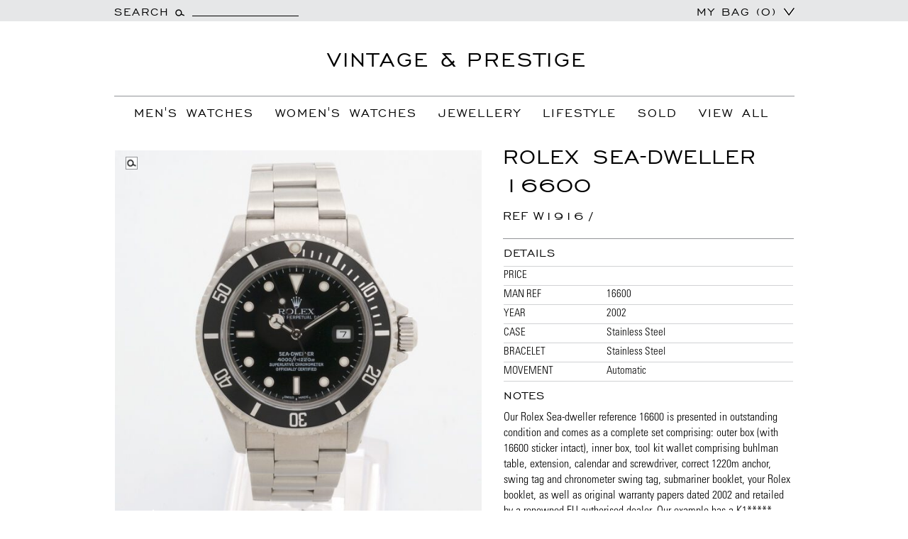

--- FILE ---
content_type: text/html; charset=UTF-8
request_url: https://www.vintageandprestige.com/product/rolex-seadweller-16600-4/
body_size: 21238
content:
<!DOCTYPE html>
<!--[if IE 7]>
<html class="ie ie7" lang="en-US">
<![endif]-->
<!--[if IE 8]>
<html class="ie ie8" lang="en-US">
<![endif]-->
<!--[if !(IE 7) & !(IE 8)]><!-->
<html lang="en-US">
<!--<![endif]-->
<head>
	<meta charset="UTF-8">
	<meta name="viewport" content="width=device-width">
	<title>Preowned Rolex Seadweller 16600 | Vintage And Prestige</title>
	<link rel="profile" href="https://gmpg.org/xfn/11">
	<link rel="pingback" href="https://www.vintageandprestige.com/xmlrpc.php">

	<link rel="icon" type="image/png" href="https://www.vintageandprestige.com/wp-content/themes/twentythirteen/images/favicon.png">
	<!--[if lt IE 9]>
	<script src="https://www.vintageandprestige.com/wp-content/themes/twentythirteen/js/html5.js?ver=3.7.0"></script>
	<![endif]-->
	 <link rel="stylesheet" href="https://www.vintageandprestige.com/wp-content/themes/twentythirteen/css/bootstrap.min.css" />
	 
	 <script type="text/javascript" src="https://www.vintageandprestige.com/wp-content/themes/twentythirteen/js/jquery-2.1.1.min.js"></script>
	 <script src="https://www.vintageandprestige.com/wp-content/themes/twentythirteen/js/bootstrap.min.js"></script>

	<meta name='robots' content='index, follow, max-image-preview:large, max-snippet:-1, max-video-preview:-1' />
	<style>img:is([sizes="auto" i], [sizes^="auto," i]) { contain-intrinsic-size: 3000px 1500px }</style>
	
	<!-- This site is optimized with the Yoast SEO plugin v25.3.1 - https://yoast.com/wordpress/plugins/seo/ -->
	<meta name="description" content="Our Rolex Seadweller reference 16600 is presented in outstanding condition and comes as a complete set and original warranty papers dated 2002." />
	<link rel="canonical" href="https://www.vintageandprestige.com/product/rolex-seadweller-16600-4/" />
	<meta property="og:locale" content="en_US" />
	<meta property="og:type" content="article" />
	<meta property="og:title" content="Preowned Rolex Seadweller 16600 | Vintage And Prestige" />
	<meta property="og:description" content="Our Rolex Seadweller reference 16600 is presented in outstanding condition and comes as a complete set and original warranty papers dated 2002." />
	<meta property="og:url" content="https://www.vintageandprestige.com/product/rolex-seadweller-16600-4/" />
	<meta property="og:site_name" content="Vintage And Prestige" />
	<meta property="article:publisher" content="https://www.instagram.com/vintageandprestige/" />
	<meta property="article:modified_time" content="2018-05-03T14:10:46+00:00" />
	<meta property="og:image" content="https://www.vintageandprestige.com/wp-content/uploads/2018/03/Rolex-16600-Sea-Dweller-W1916_1.jpg" />
	<meta property="og:image:width" content="1200" />
	<meta property="og:image:height" content="1200" />
	<meta property="og:image:type" content="image/jpeg" />
	<meta name="twitter:card" content="summary_large_image" />
	<meta name="twitter:site" content="@vintandprestige" />
	<script type="application/ld+json" class="yoast-schema-graph">{"@context":"https://schema.org","@graph":[{"@type":"WebPage","@id":"https://www.vintageandprestige.com/product/rolex-seadweller-16600-4/","url":"https://www.vintageandprestige.com/product/rolex-seadweller-16600-4/","name":"Preowned Rolex Seadweller 16600 | Vintage And Prestige","isPartOf":{"@id":"https://www.vintageandprestige.com/#website"},"primaryImageOfPage":{"@id":"https://www.vintageandprestige.com/product/rolex-seadweller-16600-4/#primaryimage"},"image":{"@id":"https://www.vintageandprestige.com/product/rolex-seadweller-16600-4/#primaryimage"},"thumbnailUrl":"https://vplive-wp.s3.eu-west-2.amazonaws.com/wp-content/uploads/2018/03/Rolex-16600-Sea-Dweller-W1916_1.jpg","datePublished":"2018-03-21T13:51:55+00:00","dateModified":"2018-05-03T14:10:46+00:00","description":"Our Rolex Seadweller reference 16600 is presented in outstanding condition and comes as a complete set and original warranty papers dated 2002.","breadcrumb":{"@id":"https://www.vintageandprestige.com/product/rolex-seadweller-16600-4/#breadcrumb"},"inLanguage":"en-US","potentialAction":[{"@type":"ReadAction","target":["https://www.vintageandprestige.com/product/rolex-seadweller-16600-4/"]}]},{"@type":"ImageObject","inLanguage":"en-US","@id":"https://www.vintageandprestige.com/product/rolex-seadweller-16600-4/#primaryimage","url":"https://vplive-wp.s3.eu-west-2.amazonaws.com/wp-content/uploads/2018/03/Rolex-16600-Sea-Dweller-W1916_1.jpg","contentUrl":"https://vplive-wp.s3.eu-west-2.amazonaws.com/wp-content/uploads/2018/03/Rolex-16600-Sea-Dweller-W1916_1.jpg","width":1200,"height":1200,"caption":"Rolex Seadweller 16600"},{"@type":"BreadcrumbList","@id":"https://www.vintageandprestige.com/product/rolex-seadweller-16600-4/#breadcrumb","itemListElement":[{"@type":"ListItem","position":1,"name":"Home","item":"https://www.vintageandprestige.com/"},{"@type":"ListItem","position":2,"name":"Shop","item":"https://www.vintageandprestige.com/shop/"},{"@type":"ListItem","position":3,"name":"Rolex Sea-dweller 16600"}]},{"@type":"WebSite","@id":"https://www.vintageandprestige.com/#website","url":"https://www.vintageandprestige.com/","name":"Vintage And Prestige","description":"The Finest Preowned Luxury Items","publisher":{"@id":"https://www.vintageandprestige.com/#organization"},"potentialAction":[{"@type":"SearchAction","target":{"@type":"EntryPoint","urlTemplate":"https://www.vintageandprestige.com/?s={search_term_string}"},"query-input":{"@type":"PropertyValueSpecification","valueRequired":true,"valueName":"search_term_string"}}],"inLanguage":"en-US"},{"@type":"Organization","@id":"https://www.vintageandprestige.com/#organization","name":"Vintage and Prestige","url":"https://www.vintageandprestige.com/","logo":{"@type":"ImageObject","inLanguage":"en-US","@id":"https://www.vintageandprestige.com/#/schema/logo/image/","url":"https://www.vintageandprestige.com/wp-content/uploads/2023/03/fav1.png","contentUrl":"https://www.vintageandprestige.com/wp-content/uploads/2023/03/fav1.png","width":32,"height":32,"caption":"Vintage and Prestige"},"image":{"@id":"https://www.vintageandprestige.com/#/schema/logo/image/"},"sameAs":["https://www.instagram.com/vintageandprestige/","https://x.com/vintandprestige"]}]}</script>
	<!-- / Yoast SEO plugin. -->


<link rel='dns-prefetch' href='//www.vintageandprestige.com' />
<link rel='dns-prefetch' href='//fonts.googleapis.com' />
<link rel='dns-prefetch' href='//www.googletagmanager.com' />
<link href='https://fonts.gstatic.com' crossorigin rel='preconnect' />
<link href='//hb.wpmucdn.com' rel='preconnect' />
<link href='http://fonts.googleapis.com' rel='preconnect' />
<link href='//fonts.gstatic.com' crossorigin='' rel='preconnect' />
<link rel="alternate" type="application/rss+xml" title="Vintage And Prestige &raquo; Feed" href="https://www.vintageandprestige.com/feed/" />
<link rel="alternate" type="application/rss+xml" title="Vintage And Prestige &raquo; Comments Feed" href="https://www.vintageandprestige.com/comments/feed/" />
<link rel="alternate" type="application/rss+xml" title="Vintage And Prestige &raquo; Rolex Sea-dweller 16600 Comments Feed" href="https://www.vintageandprestige.com/product/rolex-seadweller-16600-4/feed/" />
<script>
window._wpemojiSettings = {"baseUrl":"https:\/\/s.w.org\/images\/core\/emoji\/16.0.1\/72x72\/","ext":".png","svgUrl":"https:\/\/s.w.org\/images\/core\/emoji\/16.0.1\/svg\/","svgExt":".svg","source":{"concatemoji":"https:\/\/www.vintageandprestige.com\/wp-includes\/js\/wp-emoji-release.min.js?ver=6.8.3"}};
/*! This file is auto-generated */
!function(s,n){var o,i,e;function c(e){try{var t={supportTests:e,timestamp:(new Date).valueOf()};sessionStorage.setItem(o,JSON.stringify(t))}catch(e){}}function p(e,t,n){e.clearRect(0,0,e.canvas.width,e.canvas.height),e.fillText(t,0,0);var t=new Uint32Array(e.getImageData(0,0,e.canvas.width,e.canvas.height).data),a=(e.clearRect(0,0,e.canvas.width,e.canvas.height),e.fillText(n,0,0),new Uint32Array(e.getImageData(0,0,e.canvas.width,e.canvas.height).data));return t.every(function(e,t){return e===a[t]})}function u(e,t){e.clearRect(0,0,e.canvas.width,e.canvas.height),e.fillText(t,0,0);for(var n=e.getImageData(16,16,1,1),a=0;a<n.data.length;a++)if(0!==n.data[a])return!1;return!0}function f(e,t,n,a){switch(t){case"flag":return n(e,"\ud83c\udff3\ufe0f\u200d\u26a7\ufe0f","\ud83c\udff3\ufe0f\u200b\u26a7\ufe0f")?!1:!n(e,"\ud83c\udde8\ud83c\uddf6","\ud83c\udde8\u200b\ud83c\uddf6")&&!n(e,"\ud83c\udff4\udb40\udc67\udb40\udc62\udb40\udc65\udb40\udc6e\udb40\udc67\udb40\udc7f","\ud83c\udff4\u200b\udb40\udc67\u200b\udb40\udc62\u200b\udb40\udc65\u200b\udb40\udc6e\u200b\udb40\udc67\u200b\udb40\udc7f");case"emoji":return!a(e,"\ud83e\udedf")}return!1}function g(e,t,n,a){var r="undefined"!=typeof WorkerGlobalScope&&self instanceof WorkerGlobalScope?new OffscreenCanvas(300,150):s.createElement("canvas"),o=r.getContext("2d",{willReadFrequently:!0}),i=(o.textBaseline="top",o.font="600 32px Arial",{});return e.forEach(function(e){i[e]=t(o,e,n,a)}),i}function t(e){var t=s.createElement("script");t.src=e,t.defer=!0,s.head.appendChild(t)}"undefined"!=typeof Promise&&(o="wpEmojiSettingsSupports",i=["flag","emoji"],n.supports={everything:!0,everythingExceptFlag:!0},e=new Promise(function(e){s.addEventListener("DOMContentLoaded",e,{once:!0})}),new Promise(function(t){var n=function(){try{var e=JSON.parse(sessionStorage.getItem(o));if("object"==typeof e&&"number"==typeof e.timestamp&&(new Date).valueOf()<e.timestamp+604800&&"object"==typeof e.supportTests)return e.supportTests}catch(e){}return null}();if(!n){if("undefined"!=typeof Worker&&"undefined"!=typeof OffscreenCanvas&&"undefined"!=typeof URL&&URL.createObjectURL&&"undefined"!=typeof Blob)try{var e="postMessage("+g.toString()+"("+[JSON.stringify(i),f.toString(),p.toString(),u.toString()].join(",")+"));",a=new Blob([e],{type:"text/javascript"}),r=new Worker(URL.createObjectURL(a),{name:"wpTestEmojiSupports"});return void(r.onmessage=function(e){c(n=e.data),r.terminate(),t(n)})}catch(e){}c(n=g(i,f,p,u))}t(n)}).then(function(e){for(var t in e)n.supports[t]=e[t],n.supports.everything=n.supports.everything&&n.supports[t],"flag"!==t&&(n.supports.everythingExceptFlag=n.supports.everythingExceptFlag&&n.supports[t]);n.supports.everythingExceptFlag=n.supports.everythingExceptFlag&&!n.supports.flag,n.DOMReady=!1,n.readyCallback=function(){n.DOMReady=!0}}).then(function(){return e}).then(function(){var e;n.supports.everything||(n.readyCallback(),(e=n.source||{}).concatemoji?t(e.concatemoji):e.wpemoji&&e.twemoji&&(t(e.twemoji),t(e.wpemoji)))}))}((window,document),window._wpemojiSettings);
</script>
<link rel='stylesheet' id='kento-testimonial-plugin-style-css' href='https://www.vintageandprestige.com/wp-content/plugins/kento-testimonial-slider/css/kento-testimonial-plugin-style.css?ver=6.8.3' type='text/css' media='all' />
<style id='wp-emoji-styles-inline-css' type='text/css'>

	img.wp-smiley, img.emoji {
		display: inline !important;
		border: none !important;
		box-shadow: none !important;
		height: 1em !important;
		width: 1em !important;
		margin: 0 0.07em !important;
		vertical-align: -0.1em !important;
		background: none !important;
		padding: 0 !important;
	}
</style>
<link rel='stylesheet' id='wp-block-library-css' href='https://www.vintageandprestige.com/wp-includes/css/dist/block-library/style.min.css?ver=6.8.3' type='text/css' media='all' />
<style id='wp-block-library-theme-inline-css' type='text/css'>
.wp-block-audio :where(figcaption){color:#555;font-size:13px;text-align:center}.is-dark-theme .wp-block-audio :where(figcaption){color:#ffffffa6}.wp-block-audio{margin:0 0 1em}.wp-block-code{border:1px solid #ccc;border-radius:4px;font-family:Menlo,Consolas,monaco,monospace;padding:.8em 1em}.wp-block-embed :where(figcaption){color:#555;font-size:13px;text-align:center}.is-dark-theme .wp-block-embed :where(figcaption){color:#ffffffa6}.wp-block-embed{margin:0 0 1em}.blocks-gallery-caption{color:#555;font-size:13px;text-align:center}.is-dark-theme .blocks-gallery-caption{color:#ffffffa6}:root :where(.wp-block-image figcaption){color:#555;font-size:13px;text-align:center}.is-dark-theme :root :where(.wp-block-image figcaption){color:#ffffffa6}.wp-block-image{margin:0 0 1em}.wp-block-pullquote{border-bottom:4px solid;border-top:4px solid;color:currentColor;margin-bottom:1.75em}.wp-block-pullquote cite,.wp-block-pullquote footer,.wp-block-pullquote__citation{color:currentColor;font-size:.8125em;font-style:normal;text-transform:uppercase}.wp-block-quote{border-left:.25em solid;margin:0 0 1.75em;padding-left:1em}.wp-block-quote cite,.wp-block-quote footer{color:currentColor;font-size:.8125em;font-style:normal;position:relative}.wp-block-quote:where(.has-text-align-right){border-left:none;border-right:.25em solid;padding-left:0;padding-right:1em}.wp-block-quote:where(.has-text-align-center){border:none;padding-left:0}.wp-block-quote.is-large,.wp-block-quote.is-style-large,.wp-block-quote:where(.is-style-plain){border:none}.wp-block-search .wp-block-search__label{font-weight:700}.wp-block-search__button{border:1px solid #ccc;padding:.375em .625em}:where(.wp-block-group.has-background){padding:1.25em 2.375em}.wp-block-separator.has-css-opacity{opacity:.4}.wp-block-separator{border:none;border-bottom:2px solid;margin-left:auto;margin-right:auto}.wp-block-separator.has-alpha-channel-opacity{opacity:1}.wp-block-separator:not(.is-style-wide):not(.is-style-dots){width:100px}.wp-block-separator.has-background:not(.is-style-dots){border-bottom:none;height:1px}.wp-block-separator.has-background:not(.is-style-wide):not(.is-style-dots){height:2px}.wp-block-table{margin:0 0 1em}.wp-block-table td,.wp-block-table th{word-break:normal}.wp-block-table :where(figcaption){color:#555;font-size:13px;text-align:center}.is-dark-theme .wp-block-table :where(figcaption){color:#ffffffa6}.wp-block-video :where(figcaption){color:#555;font-size:13px;text-align:center}.is-dark-theme .wp-block-video :where(figcaption){color:#ffffffa6}.wp-block-video{margin:0 0 1em}:root :where(.wp-block-template-part.has-background){margin-bottom:0;margin-top:0;padding:1.25em 2.375em}
</style>
<style id='classic-theme-styles-inline-css' type='text/css'>
/*! This file is auto-generated */
.wp-block-button__link{color:#fff;background-color:#32373c;border-radius:9999px;box-shadow:none;text-decoration:none;padding:calc(.667em + 2px) calc(1.333em + 2px);font-size:1.125em}.wp-block-file__button{background:#32373c;color:#fff;text-decoration:none}
</style>
<style id='global-styles-inline-css' type='text/css'>
:root{--wp--preset--aspect-ratio--square: 1;--wp--preset--aspect-ratio--4-3: 4/3;--wp--preset--aspect-ratio--3-4: 3/4;--wp--preset--aspect-ratio--3-2: 3/2;--wp--preset--aspect-ratio--2-3: 2/3;--wp--preset--aspect-ratio--16-9: 16/9;--wp--preset--aspect-ratio--9-16: 9/16;--wp--preset--color--black: #000000;--wp--preset--color--cyan-bluish-gray: #abb8c3;--wp--preset--color--white: #fff;--wp--preset--color--pale-pink: #f78da7;--wp--preset--color--vivid-red: #cf2e2e;--wp--preset--color--luminous-vivid-orange: #ff6900;--wp--preset--color--luminous-vivid-amber: #fcb900;--wp--preset--color--light-green-cyan: #7bdcb5;--wp--preset--color--vivid-green-cyan: #00d084;--wp--preset--color--pale-cyan-blue: #8ed1fc;--wp--preset--color--vivid-cyan-blue: #0693e3;--wp--preset--color--vivid-purple: #9b51e0;--wp--preset--color--dark-gray: #141412;--wp--preset--color--red: #bc360a;--wp--preset--color--medium-orange: #db572f;--wp--preset--color--light-orange: #ea9629;--wp--preset--color--yellow: #fbca3c;--wp--preset--color--dark-brown: #220e10;--wp--preset--color--medium-brown: #722d19;--wp--preset--color--light-brown: #eadaa6;--wp--preset--color--beige: #e8e5ce;--wp--preset--color--off-white: #f7f5e7;--wp--preset--gradient--vivid-cyan-blue-to-vivid-purple: linear-gradient(135deg,rgba(6,147,227,1) 0%,rgb(155,81,224) 100%);--wp--preset--gradient--light-green-cyan-to-vivid-green-cyan: linear-gradient(135deg,rgb(122,220,180) 0%,rgb(0,208,130) 100%);--wp--preset--gradient--luminous-vivid-amber-to-luminous-vivid-orange: linear-gradient(135deg,rgba(252,185,0,1) 0%,rgba(255,105,0,1) 100%);--wp--preset--gradient--luminous-vivid-orange-to-vivid-red: linear-gradient(135deg,rgba(255,105,0,1) 0%,rgb(207,46,46) 100%);--wp--preset--gradient--very-light-gray-to-cyan-bluish-gray: linear-gradient(135deg,rgb(238,238,238) 0%,rgb(169,184,195) 100%);--wp--preset--gradient--cool-to-warm-spectrum: linear-gradient(135deg,rgb(74,234,220) 0%,rgb(151,120,209) 20%,rgb(207,42,186) 40%,rgb(238,44,130) 60%,rgb(251,105,98) 80%,rgb(254,248,76) 100%);--wp--preset--gradient--blush-light-purple: linear-gradient(135deg,rgb(255,206,236) 0%,rgb(152,150,240) 100%);--wp--preset--gradient--blush-bordeaux: linear-gradient(135deg,rgb(254,205,165) 0%,rgb(254,45,45) 50%,rgb(107,0,62) 100%);--wp--preset--gradient--luminous-dusk: linear-gradient(135deg,rgb(255,203,112) 0%,rgb(199,81,192) 50%,rgb(65,88,208) 100%);--wp--preset--gradient--pale-ocean: linear-gradient(135deg,rgb(255,245,203) 0%,rgb(182,227,212) 50%,rgb(51,167,181) 100%);--wp--preset--gradient--electric-grass: linear-gradient(135deg,rgb(202,248,128) 0%,rgb(113,206,126) 100%);--wp--preset--gradient--midnight: linear-gradient(135deg,rgb(2,3,129) 0%,rgb(40,116,252) 100%);--wp--preset--gradient--autumn-brown: linear-gradient(135deg, rgba(226,45,15,1) 0%, rgba(158,25,13,1) 100%);--wp--preset--gradient--sunset-yellow: linear-gradient(135deg, rgba(233,139,41,1) 0%, rgba(238,179,95,1) 100%);--wp--preset--gradient--light-sky: linear-gradient(135deg,rgba(228,228,228,1.0) 0%,rgba(208,225,252,1.0) 100%);--wp--preset--gradient--dark-sky: linear-gradient(135deg,rgba(0,0,0,1.0) 0%,rgba(56,61,69,1.0) 100%);--wp--preset--font-size--small: 13px;--wp--preset--font-size--medium: 20px;--wp--preset--font-size--large: 36px;--wp--preset--font-size--x-large: 42px;--wp--preset--spacing--20: 0.44rem;--wp--preset--spacing--30: 0.67rem;--wp--preset--spacing--40: 1rem;--wp--preset--spacing--50: 1.5rem;--wp--preset--spacing--60: 2.25rem;--wp--preset--spacing--70: 3.38rem;--wp--preset--spacing--80: 5.06rem;--wp--preset--shadow--natural: 6px 6px 9px rgba(0, 0, 0, 0.2);--wp--preset--shadow--deep: 12px 12px 50px rgba(0, 0, 0, 0.4);--wp--preset--shadow--sharp: 6px 6px 0px rgba(0, 0, 0, 0.2);--wp--preset--shadow--outlined: 6px 6px 0px -3px rgba(255, 255, 255, 1), 6px 6px rgba(0, 0, 0, 1);--wp--preset--shadow--crisp: 6px 6px 0px rgba(0, 0, 0, 1);}:where(.is-layout-flex){gap: 0.5em;}:where(.is-layout-grid){gap: 0.5em;}body .is-layout-flex{display: flex;}.is-layout-flex{flex-wrap: wrap;align-items: center;}.is-layout-flex > :is(*, div){margin: 0;}body .is-layout-grid{display: grid;}.is-layout-grid > :is(*, div){margin: 0;}:where(.wp-block-columns.is-layout-flex){gap: 2em;}:where(.wp-block-columns.is-layout-grid){gap: 2em;}:where(.wp-block-post-template.is-layout-flex){gap: 1.25em;}:where(.wp-block-post-template.is-layout-grid){gap: 1.25em;}.has-black-color{color: var(--wp--preset--color--black) !important;}.has-cyan-bluish-gray-color{color: var(--wp--preset--color--cyan-bluish-gray) !important;}.has-white-color{color: var(--wp--preset--color--white) !important;}.has-pale-pink-color{color: var(--wp--preset--color--pale-pink) !important;}.has-vivid-red-color{color: var(--wp--preset--color--vivid-red) !important;}.has-luminous-vivid-orange-color{color: var(--wp--preset--color--luminous-vivid-orange) !important;}.has-luminous-vivid-amber-color{color: var(--wp--preset--color--luminous-vivid-amber) !important;}.has-light-green-cyan-color{color: var(--wp--preset--color--light-green-cyan) !important;}.has-vivid-green-cyan-color{color: var(--wp--preset--color--vivid-green-cyan) !important;}.has-pale-cyan-blue-color{color: var(--wp--preset--color--pale-cyan-blue) !important;}.has-vivid-cyan-blue-color{color: var(--wp--preset--color--vivid-cyan-blue) !important;}.has-vivid-purple-color{color: var(--wp--preset--color--vivid-purple) !important;}.has-black-background-color{background-color: var(--wp--preset--color--black) !important;}.has-cyan-bluish-gray-background-color{background-color: var(--wp--preset--color--cyan-bluish-gray) !important;}.has-white-background-color{background-color: var(--wp--preset--color--white) !important;}.has-pale-pink-background-color{background-color: var(--wp--preset--color--pale-pink) !important;}.has-vivid-red-background-color{background-color: var(--wp--preset--color--vivid-red) !important;}.has-luminous-vivid-orange-background-color{background-color: var(--wp--preset--color--luminous-vivid-orange) !important;}.has-luminous-vivid-amber-background-color{background-color: var(--wp--preset--color--luminous-vivid-amber) !important;}.has-light-green-cyan-background-color{background-color: var(--wp--preset--color--light-green-cyan) !important;}.has-vivid-green-cyan-background-color{background-color: var(--wp--preset--color--vivid-green-cyan) !important;}.has-pale-cyan-blue-background-color{background-color: var(--wp--preset--color--pale-cyan-blue) !important;}.has-vivid-cyan-blue-background-color{background-color: var(--wp--preset--color--vivid-cyan-blue) !important;}.has-vivid-purple-background-color{background-color: var(--wp--preset--color--vivid-purple) !important;}.has-black-border-color{border-color: var(--wp--preset--color--black) !important;}.has-cyan-bluish-gray-border-color{border-color: var(--wp--preset--color--cyan-bluish-gray) !important;}.has-white-border-color{border-color: var(--wp--preset--color--white) !important;}.has-pale-pink-border-color{border-color: var(--wp--preset--color--pale-pink) !important;}.has-vivid-red-border-color{border-color: var(--wp--preset--color--vivid-red) !important;}.has-luminous-vivid-orange-border-color{border-color: var(--wp--preset--color--luminous-vivid-orange) !important;}.has-luminous-vivid-amber-border-color{border-color: var(--wp--preset--color--luminous-vivid-amber) !important;}.has-light-green-cyan-border-color{border-color: var(--wp--preset--color--light-green-cyan) !important;}.has-vivid-green-cyan-border-color{border-color: var(--wp--preset--color--vivid-green-cyan) !important;}.has-pale-cyan-blue-border-color{border-color: var(--wp--preset--color--pale-cyan-blue) !important;}.has-vivid-cyan-blue-border-color{border-color: var(--wp--preset--color--vivid-cyan-blue) !important;}.has-vivid-purple-border-color{border-color: var(--wp--preset--color--vivid-purple) !important;}.has-vivid-cyan-blue-to-vivid-purple-gradient-background{background: var(--wp--preset--gradient--vivid-cyan-blue-to-vivid-purple) !important;}.has-light-green-cyan-to-vivid-green-cyan-gradient-background{background: var(--wp--preset--gradient--light-green-cyan-to-vivid-green-cyan) !important;}.has-luminous-vivid-amber-to-luminous-vivid-orange-gradient-background{background: var(--wp--preset--gradient--luminous-vivid-amber-to-luminous-vivid-orange) !important;}.has-luminous-vivid-orange-to-vivid-red-gradient-background{background: var(--wp--preset--gradient--luminous-vivid-orange-to-vivid-red) !important;}.has-very-light-gray-to-cyan-bluish-gray-gradient-background{background: var(--wp--preset--gradient--very-light-gray-to-cyan-bluish-gray) !important;}.has-cool-to-warm-spectrum-gradient-background{background: var(--wp--preset--gradient--cool-to-warm-spectrum) !important;}.has-blush-light-purple-gradient-background{background: var(--wp--preset--gradient--blush-light-purple) !important;}.has-blush-bordeaux-gradient-background{background: var(--wp--preset--gradient--blush-bordeaux) !important;}.has-luminous-dusk-gradient-background{background: var(--wp--preset--gradient--luminous-dusk) !important;}.has-pale-ocean-gradient-background{background: var(--wp--preset--gradient--pale-ocean) !important;}.has-electric-grass-gradient-background{background: var(--wp--preset--gradient--electric-grass) !important;}.has-midnight-gradient-background{background: var(--wp--preset--gradient--midnight) !important;}.has-small-font-size{font-size: var(--wp--preset--font-size--small) !important;}.has-medium-font-size{font-size: var(--wp--preset--font-size--medium) !important;}.has-large-font-size{font-size: var(--wp--preset--font-size--large) !important;}.has-x-large-font-size{font-size: var(--wp--preset--font-size--x-large) !important;}
:where(.wp-block-post-template.is-layout-flex){gap: 1.25em;}:where(.wp-block-post-template.is-layout-grid){gap: 1.25em;}
:where(.wp-block-columns.is-layout-flex){gap: 2em;}:where(.wp-block-columns.is-layout-grid){gap: 2em;}
:root :where(.wp-block-pullquote){font-size: 1.5em;line-height: 1.6;}
</style>
<link rel='stylesheet' id='contact-form-7-css' href='https://www.vintageandprestige.com/wp-content/plugins/contact-form-7/includes/css/styles.css?ver=6.0.6' type='text/css' media='all' />
<link rel='stylesheet' id='prettyphotocss-css' href='https://www.vintageandprestige.com/wp-content/plugins/webrotate-360-product-viewer/prettyphoto/css/prettyphoto.css?ver=6.8.3' type='text/css' media='all' />
<link rel='stylesheet' id='wr360style-css' href='https://www.vintageandprestige.com/wp-content/plugins/webrotate-360-product-viewer/imagerotator/html/css/basic.css?ver=6.8.3' type='text/css' media='all' />
<link rel='stylesheet' id='photoswipe-css' href='https://www.vintageandprestige.com/wp-content/plugins/woocommerce/assets/css/photoswipe/photoswipe.min.css?ver=9.9.6' type='text/css' media='all' />
<link rel='stylesheet' id='photoswipe-default-skin-css' href='https://www.vintageandprestige.com/wp-content/plugins/woocommerce/assets/css/photoswipe/default-skin/default-skin.min.css?ver=9.9.6' type='text/css' media='all' />
<link rel='stylesheet' id='woocommerce-layout-css' href='https://www.vintageandprestige.com/wp-content/plugins/woocommerce/assets/css/woocommerce-layout.css?ver=9.9.6' type='text/css' media='all' />
<link rel='stylesheet' id='woocommerce-smallscreen-css' href='https://www.vintageandprestige.com/wp-content/plugins/woocommerce/assets/css/woocommerce-smallscreen.css?ver=9.9.6' type='text/css' media='only screen and (max-width: 768px)' />
<link rel='stylesheet' id='woocommerce-general-css' href='https://www.vintageandprestige.com/wp-content/plugins/woocommerce/assets/css/woocommerce.css?ver=9.9.6' type='text/css' media='all' />
<style id='woocommerce-inline-inline-css' type='text/css'>
.woocommerce form .form-row .required { visibility: visible; }
</style>
<link rel='stylesheet' id='mc4wp-form-basic-css' href='https://www.vintageandprestige.com/wp-content/plugins/mailchimp-for-wp/assets/css/form-basic.css?ver=4.10.4' type='text/css' media='all' />
<link rel='stylesheet' id='brands-styles-css' href='https://www.vintageandprestige.com/wp-content/plugins/woocommerce/assets/css/brands.css?ver=9.9.6' type='text/css' media='all' />
<link rel='stylesheet' id='twentythirteen-fonts-css' href='https://fonts.googleapis.com/css?family=Source+Sans+Pro%3A300%2C400%2C700%2C300italic%2C400italic%2C700italic%7CBitter%3A400%2C700&#038;subset=latin%2Clatin-ext&#038;display=fallback' type='text/css' media='all' />
<link rel='stylesheet' id='genericons-css' href='https://www.vintageandprestige.com/wp-content/themes/twentythirteen/genericons/genericons.css?ver=3.0.3' type='text/css' media='all' />
<link rel='stylesheet' id='twentythirteen-style-css' href='https://www.vintageandprestige.com/wp-content/themes/twentythirteen/style.css?ver=20220524' type='text/css' media='all' />
<link rel='stylesheet' id='twentythirteen-block-style-css' href='https://www.vintageandprestige.com/wp-content/themes/twentythirteen/css/blocks.css?ver=20190102' type='text/css' media='all' />
<!--[if lt IE 9]>
<link rel='stylesheet' id='twentythirteen-ie-css' href='https://www.vintageandprestige.com/wp-content/themes/twentythirteen/css/ie.css?ver=20150214' type='text/css' media='all' />
<![endif]-->
<style id='akismet-widget-style-inline-css' type='text/css'>

			.a-stats {
				--akismet-color-mid-green: #357b49;
				--akismet-color-white: #fff;
				--akismet-color-light-grey: #f6f7f7;

				max-width: 350px;
				width: auto;
			}

			.a-stats * {
				all: unset;
				box-sizing: border-box;
			}

			.a-stats strong {
				font-weight: 600;
			}

			.a-stats a.a-stats__link,
			.a-stats a.a-stats__link:visited,
			.a-stats a.a-stats__link:active {
				background: var(--akismet-color-mid-green);
				border: none;
				box-shadow: none;
				border-radius: 8px;
				color: var(--akismet-color-white);
				cursor: pointer;
				display: block;
				font-family: -apple-system, BlinkMacSystemFont, 'Segoe UI', 'Roboto', 'Oxygen-Sans', 'Ubuntu', 'Cantarell', 'Helvetica Neue', sans-serif;
				font-weight: 500;
				padding: 12px;
				text-align: center;
				text-decoration: none;
				transition: all 0.2s ease;
			}

			/* Extra specificity to deal with TwentyTwentyOne focus style */
			.widget .a-stats a.a-stats__link:focus {
				background: var(--akismet-color-mid-green);
				color: var(--akismet-color-white);
				text-decoration: none;
			}

			.a-stats a.a-stats__link:hover {
				filter: brightness(110%);
				box-shadow: 0 4px 12px rgba(0, 0, 0, 0.06), 0 0 2px rgba(0, 0, 0, 0.16);
			}

			.a-stats .count {
				color: var(--akismet-color-white);
				display: block;
				font-size: 1.5em;
				line-height: 1.4;
				padding: 0 13px;
				white-space: nowrap;
			}
		
</style>
<link rel='stylesheet' id='bxslider-styles-css' href='https://www.vintageandprestige.com/wp-content/plugins/bxslider-wp/bxslider/jquery.bxslider.css?ver=2.0.0' type='text/css' media='all' />
<script src="https://www.vintageandprestige.com/wp-includes/js/jquery/jquery.min.js?ver=3.7.1" id="jquery-core-js"></script>
<script src="https://www.vintageandprestige.com/wp-includes/js/jquery/jquery-migrate.min.js?ver=3.4.1" id="jquery-migrate-js"></script>
<script src="https://www.vintageandprestige.com/wp-content/plugins/kento-testimonial-slider/js/jquery.quote_rotator.js?ver=6.8.3" id="kento-testimonial-plugin-main-active-js"></script>
<script src="https://www.vintageandprestige.com/wp-content/plugins/kento-testimonial-slider/js/kento-testimonial-active.js?ver=6.8.3" id="kento-testimonial-plugin-script-active-js"></script>
<script src="https://www.vintageandprestige.com/wp-includes/js/dist/hooks.min.js?ver=4d63a3d491d11ffd8ac6" id="wp-hooks-js"></script>
<script src="https://www.vintageandprestige.com/wp-content/plugins/webrotate-360-product-viewer/prettyphoto/js/jquery.prettyPhoto.js?ver=6.8.3" id="prettyphotojs-js"></script>
<script src="https://www.vintageandprestige.com/wp-content/plugins/webrotate-360-product-viewer/webrotate360.js?ver=6.8.3" id="wr360wpscript-js"></script>
<script src="https://www.vintageandprestige.com/wp-content/plugins/webrotate-360-product-viewer/imagerotator/html/js/imagerotator.js?ver=6.8.3" id="wr360script-js"></script>
<script src="https://www.vintageandprestige.com/wp-content/plugins/woocommerce/assets/js/jquery-blockui/jquery.blockUI.min.js?ver=2.7.0-wc.9.9.6" id="jquery-blockui-js" defer data-wp-strategy="defer"></script>
<script id="wc-add-to-cart-js-extra">
var wc_add_to_cart_params = {"ajax_url":"\/wp-admin\/admin-ajax.php","wc_ajax_url":"\/?wc-ajax=%%endpoint%%","i18n_view_cart":"View cart","cart_url":"https:\/\/www.vintageandprestige.com\/cart\/","is_cart":"","cart_redirect_after_add":"no"};
</script>
<script src="https://www.vintageandprestige.com/wp-content/plugins/woocommerce/assets/js/frontend/add-to-cart.min.js?ver=9.9.6" id="wc-add-to-cart-js" defer data-wp-strategy="defer"></script>
<script src="https://www.vintageandprestige.com/wp-content/plugins/woocommerce/assets/js/zoom/jquery.zoom.min.js?ver=1.7.21-wc.9.9.6" id="zoom-js" defer data-wp-strategy="defer"></script>
<script src="https://www.vintageandprestige.com/wp-content/plugins/woocommerce/assets/js/flexslider/jquery.flexslider.min.js?ver=2.7.2-wc.9.9.6" id="flexslider-js" defer data-wp-strategy="defer"></script>
<script src="https://www.vintageandprestige.com/wp-content/plugins/woocommerce/assets/js/photoswipe/photoswipe.min.js?ver=4.1.1-wc.9.9.6" id="photoswipe-js" defer data-wp-strategy="defer"></script>
<script src="https://www.vintageandprestige.com/wp-content/plugins/woocommerce/assets/js/photoswipe/photoswipe-ui-default.min.js?ver=4.1.1-wc.9.9.6" id="photoswipe-ui-default-js" defer data-wp-strategy="defer"></script>
<script id="wc-single-product-js-extra">
var wc_single_product_params = {"i18n_required_rating_text":"Please select a rating","i18n_rating_options":["1 of 5 stars","2 of 5 stars","3 of 5 stars","4 of 5 stars","5 of 5 stars"],"i18n_product_gallery_trigger_text":"View full-screen image gallery","review_rating_required":"yes","flexslider":{"rtl":false,"animation":"slide","smoothHeight":true,"directionNav":false,"controlNav":"thumbnails","slideshow":false,"animationSpeed":500,"animationLoop":false,"allowOneSlide":false},"zoom_enabled":"1","zoom_options":[],"photoswipe_enabled":"1","photoswipe_options":{"shareEl":false,"closeOnScroll":false,"history":false,"hideAnimationDuration":0,"showAnimationDuration":0},"flexslider_enabled":"1"};
</script>
<script src="https://www.vintageandprestige.com/wp-content/plugins/woocommerce/assets/js/frontend/single-product.min.js?ver=9.9.6" id="wc-single-product-js" defer data-wp-strategy="defer"></script>
<script src="https://www.vintageandprestige.com/wp-content/plugins/woocommerce/assets/js/js-cookie/js.cookie.min.js?ver=2.1.4-wc.9.9.6" id="js-cookie-js" defer data-wp-strategy="defer"></script>
<script id="woocommerce-js-extra">
var woocommerce_params = {"ajax_url":"\/wp-admin\/admin-ajax.php","wc_ajax_url":"\/?wc-ajax=%%endpoint%%","i18n_password_show":"Show password","i18n_password_hide":"Hide password"};
</script>
<script src="https://www.vintageandprestige.com/wp-content/plugins/woocommerce/assets/js/frontend/woocommerce.min.js?ver=9.9.6" id="woocommerce-js" defer data-wp-strategy="defer"></script>
<script id="wpm-js-extra">
var wpm = {"ajax_url":"https:\/\/www.vintageandprestige.com\/wp-admin\/admin-ajax.php","root":"https:\/\/www.vintageandprestige.com\/wp-json\/","nonce_wp_rest":"d26e8ce549","nonce_ajax":"e576e3d21f"};
</script>
<script src="https://www.vintageandprestige.com/wp-content/plugins/woocommerce-google-adwords-conversion-tracking-tag/js/public/wpm-public.p1.min.js?ver=1.49.1" id="wpm-js"></script>
<script src="https://www.vintageandprestige.com/wp-content/plugins/bxslider-wp/bxslider/jquery.bxslider.min.js?ver=2.0.0" id="bxslider-js"></script>
<script src="https://www.vintageandprestige.com/wp-content/plugins/bxslider-wp/js/initialize.js?ver=2.0.0" id="bxslider-initialize-js"></script>
<link rel="https://api.w.org/" href="https://www.vintageandprestige.com/wp-json/" /><link rel="alternate" title="JSON" type="application/json" href="https://www.vintageandprestige.com/wp-json/wp/v2/product/4252" /><link rel="EditURI" type="application/rsd+xml" title="RSD" href="https://www.vintageandprestige.com/xmlrpc.php?rsd" />
<meta name="generator" content="WordPress 6.8.3" />
<meta name="generator" content="WooCommerce 9.9.6" />
<link rel='shortlink' href='https://www.vintageandprestige.com/?p=4252' />
<link rel="alternate" title="oEmbed (JSON)" type="application/json+oembed" href="https://www.vintageandprestige.com/wp-json/oembed/1.0/embed?url=https%3A%2F%2Fwww.vintageandprestige.com%2Fproduct%2Frolex-seadweller-16600-4%2F" />
<link rel="alternate" title="oEmbed (XML)" type="text/xml+oembed" href="https://www.vintageandprestige.com/wp-json/oembed/1.0/embed?url=https%3A%2F%2Fwww.vintageandprestige.com%2Fproduct%2Frolex-seadweller-16600-4%2F&#038;format=xml" />
<meta name="generator" content="Site Kit by Google 1.170.0" /><script type="text/javascript">
	window._se_plugin_version = '8.1.9';
</script>
		<script>
			document.documentElement.className = document.documentElement.className.replace('no-js', 'js');
		</script>
				<style>
			.no-js img.lazyload {
				display: none;
			}

			figure.wp-block-image img.lazyloading {
				min-width: 150px;
			}

						.lazyload, .lazyloading {
				opacity: 0;
			}

			.lazyloaded {
				opacity: 1;
				transition: opacity 400ms;
				transition-delay: 0ms;
			}

					</style>
			<noscript><style>.woocommerce-product-gallery{ opacity: 1 !important; }</style></noscript>
	
<!-- START Pixel Manager for WooCommerce -->

		<script>

			window.wpmDataLayer = window.wpmDataLayer || {};
			window.wpmDataLayer = Object.assign(window.wpmDataLayer, {"cart":{},"cart_item_keys":{},"version":{"number":"1.49.1","pro":false,"eligible_for_updates":false,"distro":"fms","beta":false,"show":true},"pixels":{"google":{"linker":{"settings":null},"user_id":false,"ads":{"conversion_ids":{"AW-937225764":"t_ruCNuLgmMQpNzzvgM"},"dynamic_remarketing":{"status":true,"id_type":"post_id","send_events_with_parent_ids":true},"google_business_vertical":"retail","phone_conversion_number":"","phone_conversion_label":""},"analytics":{"ga4":{"measurement_id":"G-YXD5MZH74H","parameters":{},"mp_active":false,"debug_mode":false,"page_load_time_tracking":false},"id_type":"post_id"},"tag_id":"AW-937225764","tag_gateway":{"measurement_path":""},"tcf_support":false,"consent_mode":{"is_active":false,"wait_for_update":500,"ads_data_redaction":false,"url_passthrough":true}}},"shop":{"list_name":"Product | Rolex Sea-dweller 16600","list_id":"product_rolex-sea-dweller-16600","page_type":"product","product_type":"simple","currency":"GBP","selectors":{"addToCart":[],"beginCheckout":[]},"order_duplication_prevention":true,"view_item_list_trigger":{"test_mode":false,"background_color":"green","opacity":0.5,"repeat":true,"timeout":1000,"threshold":0.8},"variations_output":true,"session_active":false},"page":{"id":4252,"title":"Rolex Sea-dweller 16600","type":"product","categories":[],"parent":{"id":0,"title":"Rolex Sea-dweller 16600","type":"product","categories":[]}},"general":{"user_logged_in":false,"scroll_tracking_thresholds":[],"page_id":4252,"exclude_domains":[],"server_2_server":{"active":false,"ip_exclude_list":[],"pageview_event_s2s":{"is_active":false,"pixels":[]}},"consent_management":{"explicit_consent":false},"lazy_load_pmw":false}});

		</script>

		
<!-- END Pixel Manager for WooCommerce -->
			<meta name="pm-dataLayer-meta" content="4252" class="wpmProductId"
				  data-id="4252">
					<script>
			(window.wpmDataLayer = window.wpmDataLayer || {}).products             = window.wpmDataLayer.products || {};
			window.wpmDataLayer.products[4252] = {"id":"4252","sku":"W1916","price":0,"brand":"","quantity":1,"dyn_r_ids":{"post_id":"4252","sku":"W1916","gpf":"woocommerce_gpf_4252","gla":"gla_4252"},"is_variable":false,"type":"simple","name":"Rolex Sea-dweller 16600","category":["Brand","Category","Men's Watches","Rolex","SEADWELLER","Sports"],"is_variation":false};
					</script>
		<style>.recentcomments a{display:inline !important;padding:0 !important;margin:0 !important;}</style>	<style type="text/css" id="twentythirteen-header-css">
		.site-header {
		background: url(https://www.vintageandprestige.com/wp-content/themes/twentythirteen/images/headers/circle.png) no-repeat scroll top;
		background-size: 1600px auto;
	}
	@media (max-width: 767px) {
		.site-header {
			background-size: 768px auto;
		}
	}
	@media (max-width: 359px) {
		.site-header {
			background-size: 360px auto;
		}
	}
			</style>
	<link rel="icon" href="https://vplive-wp.s3.eu-west-2.amazonaws.com/wp-content/uploads/2023/03/fav1.png" sizes="32x32" />
<link rel="icon" href="https://vplive-wp.s3.eu-west-2.amazonaws.com/wp-content/uploads/2023/03/fav1.png" sizes="192x192" />
<link rel="apple-touch-icon" href="https://vplive-wp.s3.eu-west-2.amazonaws.com/wp-content/uploads/2023/03/fav1.png" />
<meta name="msapplication-TileImage" content="https://vplive-wp.s3.eu-west-2.amazonaws.com/wp-content/uploads/2023/03/fav1.png" />
		<style id="wp-custom-css">
			#content {
	width:100%;
	display:inline-block
}		</style>
			<link rel="stylesheet" type="text/css" href="https://www.vintageandprestige.com/wp-content/themes/twentythirteen/css/mystyle.css?v=1.4">

			
		 <link rel="stylesheet" href="https://www.vintageandprestige.com/wp-content/themes/twentythirteen/css/flexslider-new.css" type="text/css" media="screen" />
		
		 <script src="https://www.vintageandprestige.com/wp-content/themes/twentythirteen/js/jquery-11.1.min.js"></script>
		 <!--<script>window.jQuery || document.write('<script src="js/libs/jquery-1.7.min.js">\x3C/script>')</script>-->
		<script defer src="https://www.vintageandprestige.com/wp-content/themes/twentythirteen/js/jquery.flexslider.js"></script>
			
			
		
			<script type="text/javascript">	
			
				$(document).ready(function(){					
					
					$(window).resize(function(){
						carouselSlider();
					});
					
					function getGridSize() {
						return (window.innerWidth < 600) ? 2 :
						(window.innerWidth < 900) ? 3 : 4;
					}
		
					function carouselSlider(){
						  $('#carousel').flexslider({
							animation: "slide",
							controlNav: false,
							animationLoop: false,
							slideshow: false,
							itemWidth: 110, //itemWidth: 210,	
							itemMargin: 25,
							//minItems: 4,
							//maxItems: 4,	
							minItems: getGridSize(), // use function to pull in initial value
							maxItems: getGridSize(), // use function to pull in initial value					
							asNavFor: '#slider'
						  });

						  $('#slider').flexslider({
							animation: "fade",
							controlNav: false,
							animationLoop: false,
							slideshow: false,
							directionNav:false,
							sync: "#carousel",
							start: function(slider){
							  $('body').removeClass('loading');
							}
						  });
					}
					carouselSlider();
				});				
		   </script> 			   
	  	
	  
	  <link rel="stylesheet" type="text/css" href="https://www.vintageandprestige.com/wp-content/themes/twentythirteen/css/font-awesome.css">
	  
	 		<meta name="google-site-verification" content="h0ugqo01b9EbvZ5AFbm11n3fW2I0ty9Lr_5V5jyvTq4" />
		<script>
		  (function(i,s,o,g,r,a,m){i['GoogleAnalyticsObject']=r;i[r]=i[r]||function(){
		  (i[r].q=i[r].q||[]).push(arguments)},i[r].l=1*new Date();a=s.createElement(o),
		  m=s.getElementsByTagName(o)[0];a.async=1;a.src=g;m.parentNode.insertBefore(a,m)
		  })(window,document,'script','//www.google-analytics.com/analytics.js','ga');
		  ga('create', 'UA-69726400-1', 'auto');
		  ga("require", "displayfeatures");
		  ga('require', 'ec');
		  ga('send', 'pageview');
		</script>
		   <link rel="stylesheet" type="text/css" href="https://www.vintageandprestige.com/wp-content/themes/twentythirteen/css/enquiry.css?v=1.0">
	   	
		<!-- TrustBox script -->
		<!--<script type="text/javascript" src="//widget.trustpilot.com/bootstrap/v5/tp.widget.sync.bootstrap.min.js" async></script>-->
		<!-- End Trustbox script -->
		
</head>

<body class="wp-singular product-template-default single single-product postid-4252 wp-embed-responsive wp-theme-twentythirteen theme-twentythirteen woocommerce woocommerce-page woocommerce-no-js">
	<div>		
	<header>
		<div class="headerOuter">
			<div class="container">
				<div class="row">		
					<div class="col-sm-12">
						<div class="row">
							<div class="headSearch">							
								<div class="search">
									<div class="input-group">
									  <span class="input-group-btn">
										<a class="searchBtn">SEARCH</a>
										
									  </span>
									   <!--<input type="text" class="form-control"/>-->
									  									  <form role="search" method="get" id="searchform" class="searchform" action="https://www.vintageandprestige.com/">
										<div class="search-bx">									
											<input type="text" class="form-control" value="" name="s" id="s" />							
										</div>
									  </form>
									</div>
									<!-- <a>SEARCH</a>
									<button type="button" class="btn searchBtn" name="search-btn"  ><img data-src="assets/images/mag.png" alt="search" src="[data-uri]" class="lazyload" /></button> -->
								</div>
								
								<div class="log">
									<div class="logBag">
										<div class="hidden-xs">
											<a>MY BAG (0) <span class="downArrow"><img data-src="https://www.vintageandprestige.com/wp-content/themes/twentythirteen/images/dropdown.png" alt="down" src="[data-uri]" class="lazyload" /></span></a>
											<input type="hidden" value="0" name="cartCnt" id="cartCnt" />
										</div>
										
										<div class="visible-xs">
											<a href="https://www.vintageandprestige.com/cart/">MY BAG (0)</a>
										</div>
										
										<div class="dropBag">
										<div class="dropBagInner">
											<div class="topArrow"><img data-src="https://www.vintageandprestige.com/wp-content/themes/twentythirteen/images/uparrow.png" alt="" src="[data-uri]" class="lazyload" /></div>
											<div class="dropTop">
																									<h4>0 ITEMS IN BAG</h4>
																								<a class="cartClose"><img data-src="https://www.vintageandprestige.com/wp-content/themes/twentythirteen/images/cross-top.png" alt="cartClose" src="[data-uri]" class="lazyload"></a>
											</div>	
																					<div class="dropCenter"><span>No products in the bag.</span></div>
										 										</div>
										</div>
									</div>
								</div>
								
								<!--<div class="loginHeader hidden-xs">
									<div class="loginMenu">
																					<a href="https://www.vintageandprestige.com/my-account/">LOG IN</a>
																			</div>
								</div>-->
									
							</div>
						</div>
					</div>
				</div>
			</div>
		</div>
		
						
		<div class="container navcontainer">
			<div class="row">				
				<div class="col-sm-12">
					<div class="row">
						<div class="innerContainer">
							<div class="wrapper">
								
								<div id="deviceMenu">
									<div id="deviceMenuHolder">
										<div class="deviceMenuLeft">
											<ul class="navBarHolder">
												<li>
													<a class="catMenu">MEN'S WATCHES</a>
												</li>
												<li>
													<a class="catMenu">WOMEN'S WATCHES</a>
												</li>
												<li>
													<!--<a class="catMenu">ACCESSORIES</a>-->
													<a class="catMenu">JEWELLERY</a>
												</li>
												<li>
													<a class="catMenu">LIFESTYLE</a>
												</li>
												
												<li>
													<!--<a href="/product-tag/new">NEW</a>-->
													<a href="/sold">SOLD</a>
												</li>
												<li>
													<a href="/view-all">VIEW ALL</a>
												</li>
																							</ul>
											<div id="navSubmenu">
												<div class="subMenuTop"><span id="sumMenuIcon"></span></div>	
																								<ul class="subMenuUl">
																										<li class="menuCat"><a href="#">BRAND</a></li>
																												<li ><a href="https://www.vintageandprestige.com/product-category/vintage-mens-watches/brand/asprey/">Asprey</a></li>
																													<li ><a href="https://www.vintageandprestige.com/product-category/vintage-mens-watches/brand/audemars-piguet-brand/">Audemars Piguet</a></li>
																													<li ><a href="https://www.vintageandprestige.com/product-category/vintage-mens-watches/brand/baume-mercier-brand/">Baume &amp; Mercier</a></li>
																													<li ><a href="https://www.vintageandprestige.com/product-category/vintage-mens-watches/brand/blancpain-brand/">Blancpain</a></li>
																													<li ><a href="https://www.vintageandprestige.com/product-category/vintage-mens-watches/brand/boucheron/">Boucheron</a></li>
																													<li ><a href="https://www.vintageandprestige.com/product-category/vintage-mens-watches/brand/breguet/">Breguet</a></li>
																													<li ><a href="https://www.vintageandprestige.com/product-category/vintage-mens-watches/brand/breitling/">Breitling</a></li>
																													<li ><a href="https://www.vintageandprestige.com/product-category/vintage-mens-watches/brand/bremont/">Bremont</a></li>
																													<li ><a href="https://www.vintageandprestige.com/product-category/vintage-mens-watches/brand/bvlgari-brand/">Bvlgari</a></li>
																													<li ><a href="https://www.vintageandprestige.com/product-category/vintage-mens-watches/brand/cartier/">Cartier</a></li>
																													<li ><a href="https://www.vintageandprestige.com/product-category/vintage-mens-watches/brand/chanel-brand/">Chanel</a></li>
																													<li ><a href="https://www.vintageandprestige.com/product-category/vintage-mens-watches/brand/chopard-brand/">Chopard</a></li>
																													<li ><a href="https://www.vintageandprestige.com/product-category/vintage-mens-watches/brand/corum-brand/">Corum</a></li>
																													<li ><a href="https://www.vintageandprestige.com/product-category/vintage-mens-watches/brand/doxa/">Doxa</a></li>
																													<li ><a href="https://www.vintageandprestige.com/product-category/vintage-mens-watches/brand/dubey-schaldenbrand/">Dubey &amp; Schaldenbrand</a></li>
																													<li ><a href="https://www.vintageandprestige.com/product-category/vintage-mens-watches/brand/ebel/">EBEL</a></li>
																													<li ><a href="https://www.vintageandprestige.com/product-category/vintage-mens-watches/brand/fortis/">Fortis</a></li>
																													<li ><a href="https://www.vintageandprestige.com/product-category/vintage-mens-watches/brand/girard-perregaux/">Girard Perregaux</a></li>
																													<li ><a href="https://www.vintageandprestige.com/product-category/vintage-mens-watches/brand/gucci-brand/">Gucci</a></li>
																													<li ><a href="https://www.vintageandprestige.com/product-category/vintage-mens-watches/brand/heuer/">Heuer</a></li>
																													<li ><a href="https://www.vintageandprestige.com/product-category/vintage-mens-watches/brand/hublot/">Hublot</a></li>
																													<li ><a href="https://www.vintageandprestige.com/product-category/vintage-mens-watches/brand/iwc/">IWC</a></li>
																													<li ><a href="https://www.vintageandprestige.com/product-category/vintage-mens-watches/brand/jaeger-le-coultre/">Jaeger Le Coultre</a></li>
																													<li ><a href="https://www.vintageandprestige.com/product-category/vintage-mens-watches/brand/longines/">Longines</a></li>
																													<li ><a href="https://www.vintageandprestige.com/product-category/vintage-mens-watches/brand/montblanc/">Montblanc</a></li>
																													<li ><a href="https://www.vintageandprestige.com/product-category/vintage-mens-watches/brand/omega/">Omega</a></li>
																													<li ><a href="https://www.vintageandprestige.com/product-category/vintage-mens-watches/brand/oris/">Oris</a></li>
																													<li ><a href="https://www.vintageandprestige.com/product-category/vintage-mens-watches/brand/other/">Other</a></li>
																													<li ><a href="https://www.vintageandprestige.com/product-category/vintage-mens-watches/brand/panerai/">Panerai</a></li>
																													<li ><a href="https://www.vintageandprestige.com/product-category/vintage-mens-watches/brand/patek-philippe/">Patek Philippe</a></li>
																													<li ><a href="https://www.vintageandprestige.com/product-category/vintage-mens-watches/brand/piaget/">Piaget</a></li>
																													<li ><a href="https://www.vintageandprestige.com/product-category/vintage-mens-watches/brand/porsche-design/">Porsche Design</a></li>
																													<li ><a href="https://www.vintageandprestige.com/product-category/vintage-mens-watches/brand/rado/">Rado</a></li>
																													<li ><a href="https://www.vintageandprestige.com/product-category/vintage-mens-watches/brand/raymond-weil-brand/">Raymond Weil</a></li>
																													<li ><a href="https://www.vintageandprestige.com/product-category/vintage-mens-watches/brand/rolex/">Rolex</a></li>
																													<li ><a href="https://www.vintageandprestige.com/product-category/vintage-mens-watches/brand/seiko/">Seiko</a></li>
																													<li ><a href="https://www.vintageandprestige.com/product-category/vintage-mens-watches/brand/tag-heuer/">TAG HEUER</a></li>
																													<li ><a href="https://www.vintageandprestige.com/product-category/vintage-mens-watches/brand/tiffany-co/">Tiffany &amp; Co</a></li>
																													<li ><a href="https://www.vintageandprestige.com/product-category/vintage-mens-watches/brand/tissot-brand/">Tissot</a></li>
																													<li ><a href="https://www.vintageandprestige.com/product-category/vintage-mens-watches/brand/tudor-brand/">Tudor</a></li>
																													<li ><a href="https://www.vintageandprestige.com/product-category/vintage-mens-watches/brand/vacheron-constantin/">Vacheron Constantin</a></li>
																													<li ><a href="https://www.vintageandprestige.com/product-category/vintage-mens-watches/brand/vulcain/">Vulcain</a></li>
																													<li ><a href="https://www.vintageandprestige.com/product-category/vintage-mens-watches/brand/zenith/">Zenith</a></li>
																											<li ><a href="https://www.vintageandprestige.com/product-category/vintage-mens-watches/brand/">ALL FROM A-Z</a></li>
													
																												<li class="menuCat"><a href="#">Category</a></li>
																																<li ><a href="https://www.vintageandprestige.com/product-category/vintage-mens-watches/category/dress/">Dress</a></li>
																																<li ><a href="https://www.vintageandprestige.com/product-category/vintage-mens-watches/category/sports/">Sports</a></li>
																																<li ><a href="https://www.vintageandprestige.com/product-category/vintage-mens-watches/category/vintage/">Vintage</a></li>
																														<li ><a href="https://www.vintageandprestige.com/product-category/vintage-mens-watches/category/">VIEW ALL</a></li>														
													 													
												</ul>
																																				<ul class="subMenuUl">
																										
														<li class="menuCat"><a href="#">BRAND</a></li>
																													<li ><a href="https://www.vintageandprestige.com/product-category/womens-vintage-watches/brand-womens-watches/baume-mercier/">Baume &amp; Mercier</a></li>
																													<li ><a href="https://www.vintageandprestige.com/product-category/womens-vintage-watches/brand-womens-watches/blancpain/">Blancpain</a></li>
																													<li ><a href="https://www.vintageandprestige.com/product-category/womens-vintage-watches/brand-womens-watches/bvlgari-brand-womens-watches/">Bvlgari</a></li>
																													<li ><a href="https://www.vintageandprestige.com/product-category/womens-vintage-watches/brand-womens-watches/cartier-brand-womens-watches/">Cartier</a></li>
																													<li ><a href="https://www.vintageandprestige.com/product-category/womens-vintage-watches/brand-womens-watches/chanel-brand-womens-watches/">Chanel</a></li>
																													<li ><a href="https://www.vintageandprestige.com/product-category/womens-vintage-watches/brand-womens-watches/chopard/">Chopard</a></li>
																													<li ><a href="https://www.vintageandprestige.com/product-category/womens-vintage-watches/brand-womens-watches/corum/">Corum</a></li>
																													<li ><a href="https://www.vintageandprestige.com/product-category/womens-vintage-watches/brand-womens-watches/dior/">Dior</a></li>
																													<li ><a href="https://www.vintageandprestige.com/product-category/womens-vintage-watches/brand-womens-watches/ebel-brand-womens-watches/">EBEL</a></li>
																													<li ><a href="https://www.vintageandprestige.com/product-category/womens-vintage-watches/brand-womens-watches/franck-muller/">Franck Muller</a></li>
																													<li ><a href="https://www.vintageandprestige.com/product-category/womens-vintage-watches/brand-womens-watches/gucci-brand-womens-watches/">Gucci</a></li>
																													<li ><a href="https://www.vintageandprestige.com/product-category/womens-vintage-watches/brand-womens-watches/jaeger-lecoultre/">Jaeger LeCoultre</a></li>
																													<li ><a href="https://www.vintageandprestige.com/product-category/womens-vintage-watches/brand-womens-watches/longines-brand-womens-watches/">Longines</a></li>
																													<li ><a href="https://www.vintageandprestige.com/product-category/womens-vintage-watches/brand-womens-watches/omega-brand-womens-watches/">Omega</a></li>
																													<li ><a href="https://www.vintageandprestige.com/product-category/womens-vintage-watches/brand-womens-watches/other-brand-womens-watches/">Other</a></li>
																													<li ><a href="https://www.vintageandprestige.com/product-category/womens-vintage-watches/brand-womens-watches/patek-philippe-brand-womens-watches/">Patek Philippe</a></li>
																													<li ><a href="https://www.vintageandprestige.com/product-category/womens-vintage-watches/brand-womens-watches/piaget-brand-womens-watches/">Piaget</a></li>
																													<li ><a href="https://www.vintageandprestige.com/product-category/womens-vintage-watches/brand-womens-watches/pierre-kunz/">Pierre Kunz</a></li>
																													<li ><a href="https://www.vintageandprestige.com/product-category/womens-vintage-watches/brand-womens-watches/rado-brand-womens-watches/">Rado</a></li>
																													<li ><a href="https://www.vintageandprestige.com/product-category/womens-vintage-watches/brand-womens-watches/raymond-weil/">Raymond Weil</a></li>
																													<li ><a href="https://www.vintageandprestige.com/product-category/womens-vintage-watches/brand-womens-watches/rolex-brand-womens-watches/">Rolex</a></li>
																													<li ><a href="https://www.vintageandprestige.com/product-category/womens-vintage-watches/brand-womens-watches/tag-heuer-brand-womens-watches/">Tag Heuer</a></li>
																													<li ><a href="https://www.vintageandprestige.com/product-category/womens-vintage-watches/brand-womens-watches/tiffany-co-brand-womens-watches/">Tiffany &amp; Co</a></li>
																													<li ><a href="https://www.vintageandprestige.com/product-category/womens-vintage-watches/brand-womens-watches/tissot/">Tissot</a></li>
																													<li ><a href="https://www.vintageandprestige.com/product-category/womens-vintage-watches/brand-womens-watches/tudor/">TUDOR</a></li>
																													<li ><a href="https://www.vintageandprestige.com/product-category/womens-vintage-watches/brand-womens-watches/vacheron-constantin-brand-womens-watches/">Vacheron Constantin</a></li>
																													<li ><a href="https://www.vintageandprestige.com/product-category/womens-vintage-watches/brand-womens-watches/van-cleef-arpels/">Van Cleef &amp; Arpels</a></li>
																												<li ><a href="https://www.vintageandprestige.com/product-category/womens-vintage-watches/brand-womens-watches/">ALL FROM A-Z</a></li>
													   	
															<li class="menuCat"><a href="#">Category</a></li>
																																<li><a href="https://www.vintageandprestige.com/product-category/womens-vintage-watches/category-womens-watches/dress-category-womens-watches/">Dress</a></li>
																																<li><a href="https://www.vintageandprestige.com/product-category/womens-vintage-watches/category-womens-watches/sports-category-womens-watches/">Sports</a></li>
																																<li><a href="https://www.vintageandprestige.com/product-category/womens-vintage-watches/category-womens-watches/vintage-category-womens-watches/">Vintage</a></li>
																														<li ><a href="https://www.vintageandprestige.com/product-category/womens-vintage-watches/category-womens-watches/">VIEW ALL</a></li>															
														 																		
												</ul>
												
												<ul class="subMenuUl">
																													<li class="menuCat"><a href="#">VINTAGE & PRESTIGE FINE JEWELLERY</a></li>
																																<li ><a href="https://www.vintageandprestige.com/product-category/accessories/vintage-prestige-jewellery-collection/necklaces/">Necklaces</a></li>
																																	<li ><a href="https://www.vintageandprestige.com/product-category/accessories/vintage-prestige-jewellery-collection/rings/">Rings</a></li>
																																	<li ><a href="https://www.vintageandprestige.com/product-category/accessories/vintage-prestige-jewellery-collection/earrings/">Earrings</a></li>
																																	<li ><a href="https://www.vintageandprestige.com/product-category/accessories/vintage-prestige-jewellery-collection/bracelets-bangles/">Bracelets/ Bangles</a></li>
																																	<li ><a href="https://www.vintageandprestige.com/product-category/accessories/vintage-prestige-jewellery-collection/brooch-pin/">Brooch / Pins</a></li>
																															<li ><a href="https://www.vintageandprestige.com/product-category/accessories/vintage-prestige-jewellery-collection/">Other</a></li>																
													 
													 														<li class="menuCat menuSection"><a href="#">DESIGNER JEWELLERY</a></li>
																																<li ><a href="https://www.vintageandprestige.com/product-category/accessories/jewellery/bvlgari/">BVLGARI</a></li>
															  																	<li ><a href="https://www.vintageandprestige.com/product-category/accessories/jewellery/cartier-jewellery/">CARTIER</a></li>
															  																	<li ><a href="https://www.vintageandprestige.com/product-category/accessories/jewellery/chanel/">CHANEL</a></li>
															  																	<li ><a href="https://www.vintageandprestige.com/product-category/accessories/jewellery/designer/">Designer</a></li>
															  																	<li ><a href="https://www.vintageandprestige.com/product-category/accessories/jewellery/gucci-jewellery/">Gucci</a></li>
															  																	<li ><a href="https://www.vintageandprestige.com/product-category/accessories/jewellery/lighters-jewellery/">Lighters</a></li>
															  																	<li ><a href="https://www.vintageandprestige.com/product-category/accessories/jewellery/louis-vuitton/">LOUIS VUITTON</a></li>
															  																	<li ><a href="https://www.vintageandprestige.com/product-category/accessories/jewellery/omega-jewellery/">Omega</a></li>
															  																	<li ><a href="https://www.vintageandprestige.com/product-category/accessories/jewellery/tiffany-co-jewellery/">Tiffany &amp; co.</a></li>
															  															<li ><a href="https://www.vintageandprestige.com/product-category/accessories/jewellery/">ALL FROM A-Z</a></li>
														
																													<li class="menuCat"><a href="#">LUXURY ACCESSORIES</a></li>
															<li ><a href="https://www.vintageandprestige.com/product-category/accessories/pens/">PENS</a></li>
																													<!--<li ><a href="https://www.vintageandprestige.com/product-category/accessories/pens/">ALL FROM A-Z</a></li>-->	

													 													 																	
															<li ><a href="https://www.vintageandprestige.com/product-category/accessories/handbags/">Handbags</a></li>
																														<!--<li ><a href="https://www.vintageandprestige.com/product-category/accessories/handbags/">VIEW ALL</a></li>-->															
															
												</ul>
												
																									<ul class="subMenuUl">
																											<li class="menuCat lifemenu"><a href="https://www.vintageandprestige.com/product-category/lifestyle/furniture/">FURNITURE </a></li>
														   																<li ><a href="https://www.vintageandprestige.com/product-category/lifestyle/furniture/all-furniture/">All Furniture</a></li>
														  															<li ><a href="https://www.vintageandprestige.com/product-category/lifestyle/furniture/">VIEW ALL</a></li>	
														  														
															<li class="menuCat menuSection lifemenu"><a href="https://www.vintageandprestige.com/product-category/lifestyle/objet-dart/">OBJET D’ART</a></li>
																														<li ><a href="https://www.vintageandprestige.com/product-category/lifestyle/objet-dart/all-objets/">All Objets</a></li>
														  																<li ><a href="https://www.vintageandprestige.com/product-category/lifestyle/objet-dart/interiors/">Interiors</a></li>
														  																<li ><a href="https://www.vintageandprestige.com/product-category/lifestyle/objet-dart/special-interest/">Special Interest</a></li>
														  															<li ><a href="https://www.vintageandprestige.com/product-category/lifestyle/objet-dart/">VIEW ALL</a></li>	
																														
														    <li class="menuCat lifemenu"><a href="https://www.vintageandprestige.com/product-category/lifestyle/accessories-lifestyle/">ACCESSORIES</a></li>
																														<li ><a href="https://www.vintageandprestige.com/product-category/lifestyle/accessories-lifestyle/all-accessories/">All Accessories</a></li>
														  																<li ><a href="https://www.vintageandprestige.com/product-category/lifestyle/accessories-lifestyle/collectibles/">Collectibles</a></li>
														  														    <li ><a href="https://www.vintageandprestige.com/product-category/lifestyle/objet-dart/">VIEW ALL</a></li>	
													</ul>
													
												
												
																								
											</div>
										</div>
										<div class="deviceMenuRight">
											<a class="navbar-toggle" id="toggleBtn"></a>
										</div>
									</div>
								</div>
								
								<div id="deviceOverlay"></div>
								
								
								
								<!-- <div class="logo">
									<a href="#"><img data-src="assets/images/logo.png" alt="v&p" src="[data-uri]" class="lazyload" /></a>
								</div> -->
								<nav class="navbar">
									<!-- Brand and toggle get grouped for better mobile display -->
									<div class="navbar-header">
										<a class="navbar-brand" href="https://www.vintageandprestige.com/">
										VINTAGE & PRESTIGE
										<!--<img data-src="https://www.vintageandprestige.com/wp-content/themes/twentythirteen/images/vintage&prestige-logo.png" alt="v&p" src="[data-uri]" class="lazyload" />-->
										</a>
									</div>
				
									<!-- Collect the nav links, forms, and other content for toggling -->
									<div class="navbar-collapse" id="desktopMenu">																			
										
										<ul class="nav navbar-nav navBarHolder">
											<li>
												<a>MEN'S WATCHES</a>
																									<div class="menuDropdown multipleTab">													
														<span class="menuPointer"></span>									
														<div class="tabHolder">															
																<ul class="tabLeft">
																	<li class="menuCat"><a href="#">BRAND</a></li>
																																				<li ><a href="https://www.vintageandprestige.com/product-category/vintage-mens-watches/brand/asprey/">Asprey</a></li>
																																					<li ><a href="https://www.vintageandprestige.com/product-category/vintage-mens-watches/brand/audemars-piguet-brand/">Audemars Piguet</a></li>
																																					<li ><a href="https://www.vintageandprestige.com/product-category/vintage-mens-watches/brand/baume-mercier-brand/">Baume &amp; Mercier</a></li>
																																					<li ><a href="https://www.vintageandprestige.com/product-category/vintage-mens-watches/brand/blancpain-brand/">Blancpain</a></li>
																																					<li ><a href="https://www.vintageandprestige.com/product-category/vintage-mens-watches/brand/boucheron/">Boucheron</a></li>
																																					<li ><a href="https://www.vintageandprestige.com/product-category/vintage-mens-watches/brand/breguet/">Breguet</a></li>
																																					<li ><a href="https://www.vintageandprestige.com/product-category/vintage-mens-watches/brand/breitling/">Breitling</a></li>
																																					<li ><a href="https://www.vintageandprestige.com/product-category/vintage-mens-watches/brand/bremont/">Bremont</a></li>
																																					<li ><a href="https://www.vintageandprestige.com/product-category/vintage-mens-watches/brand/bvlgari-brand/">Bvlgari</a></li>
																																					<li ><a href="https://www.vintageandprestige.com/product-category/vintage-mens-watches/brand/cartier/">Cartier</a></li>
																																					<li ><a href="https://www.vintageandprestige.com/product-category/vintage-mens-watches/brand/chanel-brand/">Chanel</a></li>
																																					<li ><a href="https://www.vintageandprestige.com/product-category/vintage-mens-watches/brand/chopard-brand/">Chopard</a></li>
																																					<li ><a href="https://www.vintageandprestige.com/product-category/vintage-mens-watches/brand/corum-brand/">Corum</a></li>
																																					<li ><a href="https://www.vintageandprestige.com/product-category/vintage-mens-watches/brand/doxa/">Doxa</a></li>
																																					<li ><a href="https://www.vintageandprestige.com/product-category/vintage-mens-watches/brand/dubey-schaldenbrand/">Dubey &amp; Schaldenbrand</a></li>
																																					<li ><a href="https://www.vintageandprestige.com/product-category/vintage-mens-watches/brand/ebel/">EBEL</a></li>
																																					<li ><a href="https://www.vintageandprestige.com/product-category/vintage-mens-watches/brand/fortis/">Fortis</a></li>
																																					<li ><a href="https://www.vintageandprestige.com/product-category/vintage-mens-watches/brand/girard-perregaux/">Girard Perregaux</a></li>
																																					<li ><a href="https://www.vintageandprestige.com/product-category/vintage-mens-watches/brand/gucci-brand/">Gucci</a></li>
																																					<li ><a href="https://www.vintageandprestige.com/product-category/vintage-mens-watches/brand/heuer/">Heuer</a></li>
																																					<li ><a href="https://www.vintageandprestige.com/product-category/vintage-mens-watches/brand/hublot/">Hublot</a></li>
																																					<li ><a href="https://www.vintageandprestige.com/product-category/vintage-mens-watches/brand/iwc/">IWC</a></li>
																																					<li ><a href="https://www.vintageandprestige.com/product-category/vintage-mens-watches/brand/jaeger-le-coultre/">Jaeger Le Coultre</a></li>
																																					<li ><a href="https://www.vintageandprestige.com/product-category/vintage-mens-watches/brand/longines/">Longines</a></li>
																																					<li ><a href="https://www.vintageandprestige.com/product-category/vintage-mens-watches/brand/montblanc/">Montblanc</a></li>
																																					<li ><a href="https://www.vintageandprestige.com/product-category/vintage-mens-watches/brand/omega/">Omega</a></li>
																																					<li ><a href="https://www.vintageandprestige.com/product-category/vintage-mens-watches/brand/oris/">Oris</a></li>
																																					<li ><a href="https://www.vintageandprestige.com/product-category/vintage-mens-watches/brand/other/">Other</a></li>
																																					<li ><a href="https://www.vintageandprestige.com/product-category/vintage-mens-watches/brand/panerai/">Panerai</a></li>
																																					<li ><a href="https://www.vintageandprestige.com/product-category/vintage-mens-watches/brand/patek-philippe/">Patek Philippe</a></li>
																																					<li ><a href="https://www.vintageandprestige.com/product-category/vintage-mens-watches/brand/piaget/">Piaget</a></li>
																																					<li ><a href="https://www.vintageandprestige.com/product-category/vintage-mens-watches/brand/porsche-design/">Porsche Design</a></li>
																																					<li ><a href="https://www.vintageandprestige.com/product-category/vintage-mens-watches/brand/rado/">Rado</a></li>
																																					<li ><a href="https://www.vintageandprestige.com/product-category/vintage-mens-watches/brand/raymond-weil-brand/">Raymond Weil</a></li>
																																					<li ><a href="https://www.vintageandprestige.com/product-category/vintage-mens-watches/brand/rolex/">Rolex</a></li>
																																					<li ><a href="https://www.vintageandprestige.com/product-category/vintage-mens-watches/brand/seiko/">Seiko</a></li>
																																					<li ><a href="https://www.vintageandprestige.com/product-category/vintage-mens-watches/brand/tag-heuer/">TAG HEUER</a></li>
																																					<li ><a href="https://www.vintageandprestige.com/product-category/vintage-mens-watches/brand/tiffany-co/">Tiffany &amp; Co</a></li>
																																					<li ><a href="https://www.vintageandprestige.com/product-category/vintage-mens-watches/brand/tissot-brand/">Tissot</a></li>
																																					<li ><a href="https://www.vintageandprestige.com/product-category/vintage-mens-watches/brand/tudor-brand/">Tudor</a></li>
																																					<li ><a href="https://www.vintageandprestige.com/product-category/vintage-mens-watches/brand/vacheron-constantin/">Vacheron Constantin</a></li>
																																					<li ><a href="https://www.vintageandprestige.com/product-category/vintage-mens-watches/brand/vulcain/">Vulcain</a></li>
																																					<li ><a href="https://www.vintageandprestige.com/product-category/vintage-mens-watches/brand/zenith/">Zenith</a></li>
																																			<li ><a href="https://www.vintageandprestige.com/product-category/vintage-mens-watches/brand/">ALL FROM A-Z</a></li>
																</ul>														
															
																
															 
																<ul class="tabRight">
																	<li class="menuCat"><a href="#">Category</a></li>
																																				<li ><a href="https://www.vintageandprestige.com/product-category/vintage-mens-watches/category/dress/">Dress</a></li>
																																				<li ><a href="https://www.vintageandprestige.com/product-category/vintage-mens-watches/category/sports/">Sports</a></li>
																																				<li ><a href="https://www.vintageandprestige.com/product-category/vintage-mens-watches/category/vintage/">Vintage</a></li>
																																		<li ><a href="https://www.vintageandprestige.com/product-category/vintage-mens-watches/category/">VIEW ALL</a></li>
																</ul>
															 														</div>
													</div>
																							</li>
											<li>
												<a>WOMEN'S WATCHES</a>
																									<div class="menuDropdown multipleTab"><!--  singleTab-->
														
														<span class="menuPointer"></span>
														
														<div class="tabHolder">
																<ul class="tabLeft">
																	<li class="menuCat"><a href="#">BRAND</a></li>
																																			<li ><a href="https://www.vintageandprestige.com/product-category/womens-vintage-watches/brand-womens-watches/baume-mercier/">Baume &amp; Mercier</a></li>
																																			<li ><a href="https://www.vintageandprestige.com/product-category/womens-vintage-watches/brand-womens-watches/blancpain/">Blancpain</a></li>
																																			<li ><a href="https://www.vintageandprestige.com/product-category/womens-vintage-watches/brand-womens-watches/bvlgari-brand-womens-watches/">Bvlgari</a></li>
																																			<li ><a href="https://www.vintageandprestige.com/product-category/womens-vintage-watches/brand-womens-watches/cartier-brand-womens-watches/">Cartier</a></li>
																																			<li ><a href="https://www.vintageandprestige.com/product-category/womens-vintage-watches/brand-womens-watches/chanel-brand-womens-watches/">Chanel</a></li>
																																			<li ><a href="https://www.vintageandprestige.com/product-category/womens-vintage-watches/brand-womens-watches/chopard/">Chopard</a></li>
																																			<li ><a href="https://www.vintageandprestige.com/product-category/womens-vintage-watches/brand-womens-watches/corum/">Corum</a></li>
																																			<li ><a href="https://www.vintageandprestige.com/product-category/womens-vintage-watches/brand-womens-watches/dior/">Dior</a></li>
																																			<li ><a href="https://www.vintageandprestige.com/product-category/womens-vintage-watches/brand-womens-watches/ebel-brand-womens-watches/">EBEL</a></li>
																																			<li ><a href="https://www.vintageandprestige.com/product-category/womens-vintage-watches/brand-womens-watches/franck-muller/">Franck Muller</a></li>
																																			<li ><a href="https://www.vintageandprestige.com/product-category/womens-vintage-watches/brand-womens-watches/gucci-brand-womens-watches/">Gucci</a></li>
																																			<li ><a href="https://www.vintageandprestige.com/product-category/womens-vintage-watches/brand-womens-watches/jaeger-lecoultre/">Jaeger LeCoultre</a></li>
																																			<li ><a href="https://www.vintageandprestige.com/product-category/womens-vintage-watches/brand-womens-watches/longines-brand-womens-watches/">Longines</a></li>
																																			<li ><a href="https://www.vintageandprestige.com/product-category/womens-vintage-watches/brand-womens-watches/omega-brand-womens-watches/">Omega</a></li>
																																			<li ><a href="https://www.vintageandprestige.com/product-category/womens-vintage-watches/brand-womens-watches/other-brand-womens-watches/">Other</a></li>
																																			<li ><a href="https://www.vintageandprestige.com/product-category/womens-vintage-watches/brand-womens-watches/patek-philippe-brand-womens-watches/">Patek Philippe</a></li>
																																			<li ><a href="https://www.vintageandprestige.com/product-category/womens-vintage-watches/brand-womens-watches/piaget-brand-womens-watches/">Piaget</a></li>
																																			<li ><a href="https://www.vintageandprestige.com/product-category/womens-vintage-watches/brand-womens-watches/pierre-kunz/">Pierre Kunz</a></li>
																																			<li ><a href="https://www.vintageandprestige.com/product-category/womens-vintage-watches/brand-womens-watches/rado-brand-womens-watches/">Rado</a></li>
																																			<li ><a href="https://www.vintageandprestige.com/product-category/womens-vintage-watches/brand-womens-watches/raymond-weil/">Raymond Weil</a></li>
																																			<li ><a href="https://www.vintageandprestige.com/product-category/womens-vintage-watches/brand-womens-watches/rolex-brand-womens-watches/">Rolex</a></li>
																																			<li ><a href="https://www.vintageandprestige.com/product-category/womens-vintage-watches/brand-womens-watches/tag-heuer-brand-womens-watches/">Tag Heuer</a></li>
																																			<li ><a href="https://www.vintageandprestige.com/product-category/womens-vintage-watches/brand-womens-watches/tiffany-co-brand-womens-watches/">Tiffany &amp; Co</a></li>
																																			<li ><a href="https://www.vintageandprestige.com/product-category/womens-vintage-watches/brand-womens-watches/tissot/">Tissot</a></li>
																																			<li ><a href="https://www.vintageandprestige.com/product-category/womens-vintage-watches/brand-womens-watches/tudor/">TUDOR</a></li>
																																			<li ><a href="https://www.vintageandprestige.com/product-category/womens-vintage-watches/brand-womens-watches/vacheron-constantin-brand-womens-watches/">Vacheron Constantin</a></li>
																																			<li ><a href="https://www.vintageandprestige.com/product-category/womens-vintage-watches/brand-womens-watches/van-cleef-arpels/">Van Cleef &amp; Arpels</a></li>
																																		<li ><a href="https://www.vintageandprestige.com/product-category/womens-vintage-watches/brand-womens-watches/">ALL FROM A-Z</a></li>
																</ul>																
															 																 
																<ul class="tabRight">
																	<li class="menuCat"><a href="#">Category</a></li>
																																				<li ><a href="https://www.vintageandprestige.com/product-category/womens-vintage-watches/category-womens-watches/dress-category-womens-watches/">Dress</a></li>
																																				<li ><a href="https://www.vintageandprestige.com/product-category/womens-vintage-watches/category-womens-watches/sports-category-womens-watches/">Sports</a></li>
																																				<li ><a href="https://www.vintageandprestige.com/product-category/womens-vintage-watches/category-womens-watches/vintage-category-womens-watches/">Vintage</a></li>
																																		<li ><a href="https://www.vintageandprestige.com/product-category/womens-vintage-watches/category-womens-watches/">VIEW ALL</a></li>
																</ul>
															 															 
														</div>
													</div>
																							</li>
											
											<li>
												<!--<a>ACCESSORIES</a>-->
												<a>JEWELLERY</a> 
												
											       <div class="menuDropdown multipleTab">
														
														<span class="menuPointer"></span>
														
														<div class="tabHolder">														
															 															 <ul class="tabLeft">
															 	<li class="menuCat"><a href="#">VINTAGE & PRESTIGE FINE JEWELLERY</a></li>
																 																			<li ><a href="https://www.vintageandprestige.com/product-category/accessories/vintage-prestige-jewellery-collection/necklaces/">Necklaces</a></li>
																      																			<li ><a href="https://www.vintageandprestige.com/product-category/accessories/vintage-prestige-jewellery-collection/rings/">Rings</a></li>
																      																			<li ><a href="https://www.vintageandprestige.com/product-category/accessories/vintage-prestige-jewellery-collection/earrings/">Earrings</a></li>
																      																			<li ><a href="https://www.vintageandprestige.com/product-category/accessories/vintage-prestige-jewellery-collection/bracelets-bangles/">Bracelets/ Bangles</a></li>
																      																			<li ><a href="https://www.vintageandprestige.com/product-category/accessories/vintage-prestige-jewellery-collection/brooch-pin/">Brooch / Pins</a></li>
																      																	<li ><a href="https://www.vintageandprestige.com/product-category/accessories/vintage-prestige-jewellery-collection/">Other</a></li>																  
															 </ul>	
															 															 <ul class="tabRight">
																	<li class="menuCat"><a href="#">DESIGNER JEWELLERY</a></li>
																																	
																																				<li ><a href="https://www.vintageandprestige.com/product-category/accessories/jewellery/bvlgari/">BVLGARI</a></li>
																      																			<li ><a href="https://www.vintageandprestige.com/product-category/accessories/jewellery/cartier-jewellery/">CARTIER</a></li>
																      																			<li ><a href="https://www.vintageandprestige.com/product-category/accessories/jewellery/chanel/">CHANEL</a></li>
																      																			<li ><a href="https://www.vintageandprestige.com/product-category/accessories/jewellery/designer/">Designer</a></li>
																      																			<li ><a href="https://www.vintageandprestige.com/product-category/accessories/jewellery/gucci-jewellery/">Gucci</a></li>
																      																			<li ><a href="https://www.vintageandprestige.com/product-category/accessories/jewellery/lighters-jewellery/">Lighters</a></li>
																      																			<li ><a href="https://www.vintageandprestige.com/product-category/accessories/jewellery/louis-vuitton/">LOUIS VUITTON</a></li>
																      																			<li ><a href="https://www.vintageandprestige.com/product-category/accessories/jewellery/omega-jewellery/">Omega</a></li>
																      																			<li ><a href="https://www.vintageandprestige.com/product-category/accessories/jewellery/tiffany-co-jewellery/">Tiffany &amp; co.</a></li>
																      																	<li ><a href="https://www.vintageandprestige.com/product-category/accessories/jewellery/">ALL FROM A-Z</a></li>
																  																	
																																			<li class="menuCat menuSection"><a href="#">LUXURY ACCESSORIES</a></li>
																		<li ><a href="https://www.vintageandprestige.com/product-category/accessories/pens/">PENS</a></li>
																																		<!--<li ><a href="https://www.vintageandprestige.com/product-category/accessories/pens/">ALL FROM A-Z</a></li>-->																
																 
																 																	<li ><a href="https://www.vintageandprestige.com/product-category/accessories/handbags/">Handbags</a></li>
																																		<!--<li ><a href="https://www.vintageandprestige.com/product-category/accessories/handbags/">VIEW ALL</a></li>-->
																
															 	
																  
															</ul>
														</div>
												 </div>

																							</li>
											<li>
												<a>LIFESTYLE</a>
																									<div class="menuDropdown multipleTab">
															
														<span class="menuPointer"></span>
														
														<div class="tabHolder">	
																														<ul class="tabLeft">
																<li class="menuCat lifemenu"><a href="https://www.vintageandprestige.com/product-category/lifestyle/furniture/">FURNITURE </a></li>
																																	<li ><a href="https://www.vintageandprestige.com/product-category/lifestyle/furniture/all-furniture/">All Furniture</a></li>
																																<li ><a href="https://www.vintageandprestige.com/product-category/lifestyle/furniture/">VIEW ALL</a></li>	
															</ul>
																														 <ul class="tabRight">
																<li class="menuCat lifemenu"><a href="https://www.vintageandprestige.com/product-category/lifestyle/objet-dart/">OBJET D’ART </a></li>
																																		<li ><a href="https://www.vintageandprestige.com/product-category/lifestyle/objet-dart/all-objets/">All Objets</a></li>
																																	<li ><a href="https://www.vintageandprestige.com/product-category/lifestyle/objet-dart/interiors/">Interiors</a></li>
																																	<li ><a href="https://www.vintageandprestige.com/product-category/lifestyle/objet-dart/special-interest/">Special Interest</a></li>
																																<li ><a href="https://www.vintageandprestige.com/product-category/lifestyle/objet-dart/">VIEW ALL</a></li>	
																																<li class="menuCat menuSection lifemenu"><a href="https://www.vintageandprestige.com/product-category/lifestyle/accessories-lifestyle/">ACCESSORIES</a></li>
																																	<li ><a href="https://www.vintageandprestige.com/product-category/lifestyle/accessories-lifestyle/all-accessories/">All Accessories</a></li>
																																	<li ><a href="https://www.vintageandprestige.com/product-category/lifestyle/accessories-lifestyle/collectibles/">Collectibles</a></li>
																																<li ><a href="https://www.vintageandprestige.com/product-category/lifestyle/accessories-lifestyle/">VIEW ALL</a></li>																	
															</ul>																		
															
														</div>
														
													</div>
																							</li>
											<li>
												<!--<a href="/product-tag/new">NEW</a>-->
												<a href="/sold">SOLD</a>											
											</li>
											<li>
												<a href="/view-all">VIEW ALL</a>
											</li>
										</ul>
									</div>
								</nav>
							</div>
						</div>
					</div>
				</div> 
			</div>					
		</div>				
	</header>

	<div id="primary" class="site-content"><div id="content" role="main" class="entry-content twentythirteen">		<div class="innerContainer">
			<div class="product_block_detail">

									
					<style>
.woocommerce-message{
	display:none;
}
</style>

<script type="text/javascript">

	$(document).ready(function(){

		if ($(".woocommerce-message").length > 0) {	
			var windowWidth=$( window ).width();			
			if(windowWidth >767){
				$('.dropBag').slideDown(300);		
				$('.woocommerce-message').css('display','none');
			}else{
				$('.woocommerce-message').css('display','block');
			}
		}	
	});

</script>

<div class="woocommerce-notices-wrapper"></div>
<div class="product_block_detail_top" itemscope itemtype="http://schema.org/Product" id="product-4252">

	

<link rel="stylesheet" href="https://www.vintageandprestige.com/wp-content/themes/twentythirteen/css/colorbox.css" />
<script src="https://www.vintageandprestige.com/wp-content/themes/twentythirteen/js/jquery.colorbox.js"></script>

<!--<div class="images">-->
<input type="hidden" name="directoryURI" id="directoryURI" value="https://www.vintageandprestige.com/wp-content/themes/twentythirteen">
<div class="product_slider_outer slider">
	<div id="slider" class="product_slider">
			
			
					<div id="colorbx" class="color-box zoomview"><a class='group2' href="https://vplive-wp.s3.eu-west-2.amazonaws.com/wp-content/uploads/2018/03/Rolex-16600-Sea-Dweller-W1916_1.jpg"><img data-src="https://www.vintageandprestige.com/wp-content/themes/twentythirteen/images/lens.png" src="[data-uri]" class="lazyload" /></a></div>			
				
		<ul class="slides">
									<li><a href="https://vplive-wp.s3.eu-west-2.amazonaws.com/wp-content/uploads/2018/03/Rolex-16600-Sea-Dweller-W1916_1.jpg" itemprop="image" class="group1" title="" ><img width="600" height="600" src="https://vplive-wp.s3.eu-west-2.amazonaws.com/wp-content/uploads/2018/03/Rolex-16600-Sea-Dweller-W1916_1-600x600.jpg" class="attachment-shop_single size-shop_single" alt="Rolex 16600 Sea-Dweller W1916_1" title="Rolex 16600 Sea-Dweller W1916_1" decoding="async" fetchpriority="high" srcset="https://vplive-wp.s3.eu-west-2.amazonaws.com/wp-content/uploads/2018/03/Rolex-16600-Sea-Dweller-W1916_1-600x600.jpg 600w, https://vplive-wp.s3.eu-west-2.amazonaws.com/wp-content/uploads/2018/03/Rolex-16600-Sea-Dweller-W1916_1-300x300.jpg 300w, https://vplive-wp.s3.eu-west-2.amazonaws.com/wp-content/uploads/2018/03/Rolex-16600-Sea-Dweller-W1916_1-106x106.jpg 106w, https://vplive-wp.s3.eu-west-2.amazonaws.com/wp-content/uploads/2018/03/Rolex-16600-Sea-Dweller-W1916_1-150x150.jpg 150w, https://vplive-wp.s3.eu-west-2.amazonaws.com/wp-content/uploads/2018/03/Rolex-16600-Sea-Dweller-W1916_1-768x768.jpg 768w, https://vplive-wp.s3.eu-west-2.amazonaws.com/wp-content/uploads/2018/03/Rolex-16600-Sea-Dweller-W1916_1-1024x1024.jpg 1024w, https://vplive-wp.s3.eu-west-2.amazonaws.com/wp-content/uploads/2018/03/Rolex-16600-Sea-Dweller-W1916_1.jpg 1200w" sizes="(max-width: 600px) 100vw, 600px" /></a></li>						<li><a href="https://vplive-wp.s3.eu-west-2.amazonaws.com/wp-content/uploads/2018/03/Rolex-16600-Sea-Dweller-W1916_6.jpg" itemprop="image" class="group1" title="" ><img width="600" height="600" data-src="https://vplive-wp.s3.eu-west-2.amazonaws.com/wp-content/uploads/2018/03/Rolex-16600-Sea-Dweller-W1916_6-600x600.jpg" class="attachment-shop_single size-shop_single lazyload" alt="Rolex 16600 Sea-Dweller W1916_6" title="Rolex 16600 Sea-Dweller W1916_6" decoding="async" data-srcset="https://vplive-wp.s3.eu-west-2.amazonaws.com/wp-content/uploads/2018/03/Rolex-16600-Sea-Dweller-W1916_6-600x600.jpg 600w, https://vplive-wp.s3.eu-west-2.amazonaws.com/wp-content/uploads/2018/03/Rolex-16600-Sea-Dweller-W1916_6-300x300.jpg 300w, https://vplive-wp.s3.eu-west-2.amazonaws.com/wp-content/uploads/2018/03/Rolex-16600-Sea-Dweller-W1916_6-106x106.jpg 106w, https://vplive-wp.s3.eu-west-2.amazonaws.com/wp-content/uploads/2018/03/Rolex-16600-Sea-Dweller-W1916_6-150x150.jpg 150w, https://vplive-wp.s3.eu-west-2.amazonaws.com/wp-content/uploads/2018/03/Rolex-16600-Sea-Dweller-W1916_6-768x768.jpg 768w, https://vplive-wp.s3.eu-west-2.amazonaws.com/wp-content/uploads/2018/03/Rolex-16600-Sea-Dweller-W1916_6-1024x1024.jpg 1024w, https://vplive-wp.s3.eu-west-2.amazonaws.com/wp-content/uploads/2018/03/Rolex-16600-Sea-Dweller-W1916_6.jpg 1200w" data-sizes="(max-width: 600px) 100vw, 600px" src="[data-uri]" style="--smush-placeholder-width: 600px; --smush-placeholder-aspect-ratio: 600/600;" /></a></li>						<li><a href="https://vplive-wp.s3.eu-west-2.amazonaws.com/wp-content/uploads/2018/03/Rolex-16600-Sea-Dweller-W1916_4.jpg" itemprop="image" class="group1" title="" ><img width="600" height="600" data-src="https://vplive-wp.s3.eu-west-2.amazonaws.com/wp-content/uploads/2018/03/Rolex-16600-Sea-Dweller-W1916_4-600x600.jpg" class="attachment-shop_single size-shop_single lazyload" alt="Rolex 16600 Sea-Dweller W1916_4" title="Rolex 16600 Sea-Dweller W1916_4" decoding="async" data-srcset="https://vplive-wp.s3.eu-west-2.amazonaws.com/wp-content/uploads/2018/03/Rolex-16600-Sea-Dweller-W1916_4-600x600.jpg 600w, https://vplive-wp.s3.eu-west-2.amazonaws.com/wp-content/uploads/2018/03/Rolex-16600-Sea-Dweller-W1916_4-300x300.jpg 300w, https://vplive-wp.s3.eu-west-2.amazonaws.com/wp-content/uploads/2018/03/Rolex-16600-Sea-Dweller-W1916_4-106x106.jpg 106w, https://vplive-wp.s3.eu-west-2.amazonaws.com/wp-content/uploads/2018/03/Rolex-16600-Sea-Dweller-W1916_4-150x150.jpg 150w, https://vplive-wp.s3.eu-west-2.amazonaws.com/wp-content/uploads/2018/03/Rolex-16600-Sea-Dweller-W1916_4-768x768.jpg 768w, https://vplive-wp.s3.eu-west-2.amazonaws.com/wp-content/uploads/2018/03/Rolex-16600-Sea-Dweller-W1916_4-1024x1024.jpg 1024w, https://vplive-wp.s3.eu-west-2.amazonaws.com/wp-content/uploads/2018/03/Rolex-16600-Sea-Dweller-W1916_4.jpg 1200w" data-sizes="(max-width: 600px) 100vw, 600px" src="[data-uri]" style="--smush-placeholder-width: 600px; --smush-placeholder-aspect-ratio: 600/600;" /></a></li>						<li><a href="https://vplive-wp.s3.eu-west-2.amazonaws.com/wp-content/uploads/2018/03/Rolex-16600-Sea-Dweller-W1916_3.jpg" itemprop="image" class="group1" title="" ><img width="600" height="600" data-src="https://vplive-wp.s3.eu-west-2.amazonaws.com/wp-content/uploads/2018/03/Rolex-16600-Sea-Dweller-W1916_3-600x600.jpg" class="attachment-shop_single size-shop_single lazyload" alt="Rolex 16600 Sea-Dweller W1916_3" title="Rolex 16600 Sea-Dweller W1916_3" decoding="async" data-srcset="https://vplive-wp.s3.eu-west-2.amazonaws.com/wp-content/uploads/2018/03/Rolex-16600-Sea-Dweller-W1916_3-600x600.jpg 600w, https://vplive-wp.s3.eu-west-2.amazonaws.com/wp-content/uploads/2018/03/Rolex-16600-Sea-Dweller-W1916_3-300x300.jpg 300w, https://vplive-wp.s3.eu-west-2.amazonaws.com/wp-content/uploads/2018/03/Rolex-16600-Sea-Dweller-W1916_3-106x106.jpg 106w, https://vplive-wp.s3.eu-west-2.amazonaws.com/wp-content/uploads/2018/03/Rolex-16600-Sea-Dweller-W1916_3-150x150.jpg 150w, https://vplive-wp.s3.eu-west-2.amazonaws.com/wp-content/uploads/2018/03/Rolex-16600-Sea-Dweller-W1916_3-768x768.jpg 768w, https://vplive-wp.s3.eu-west-2.amazonaws.com/wp-content/uploads/2018/03/Rolex-16600-Sea-Dweller-W1916_3-1024x1024.jpg 1024w, https://vplive-wp.s3.eu-west-2.amazonaws.com/wp-content/uploads/2018/03/Rolex-16600-Sea-Dweller-W1916_3.jpg 1200w" data-sizes="(max-width: 600px) 100vw, 600px" src="[data-uri]" style="--smush-placeholder-width: 600px; --smush-placeholder-aspect-ratio: 600/600;" /></a></li>		</ul>	
	
	</div>
	    <div id="thumbs-wrapper">
        <div id="carousel" class="flexslider product_thumbnails columns-3">
          <ul class="slides thumbSlides">
            <li><img loading="lazy" width="600" height="600" src="https://vplive-wp.s3.eu-west-2.amazonaws.com/wp-content/uploads/2018/03/Rolex-16600-Sea-Dweller-W1916_1-600x600.jpg" class="attachment-shop_single size-shop_single" alt="Rolex Seadweller 16600" title="" data-src="https://vplive-wp.s3.eu-west-2.amazonaws.com/wp-content/uploads/2018/03/Rolex-16600-Sea-Dweller-W1916_1.jpg" data-large_image="https://vplive-wp.s3.eu-west-2.amazonaws.com/wp-content/uploads/2018/03/Rolex-16600-Sea-Dweller-W1916_1.jpg" data-large_image_width="1200" data-large_image_height="1200" decoding="async" srcset="https://vplive-wp.s3.eu-west-2.amazonaws.com/wp-content/uploads/2018/03/Rolex-16600-Sea-Dweller-W1916_1-600x600.jpg 600w, https://vplive-wp.s3.eu-west-2.amazonaws.com/wp-content/uploads/2018/03/Rolex-16600-Sea-Dweller-W1916_1-300x300.jpg 300w, https://vplive-wp.s3.eu-west-2.amazonaws.com/wp-content/uploads/2018/03/Rolex-16600-Sea-Dweller-W1916_1-106x106.jpg 106w, https://vplive-wp.s3.eu-west-2.amazonaws.com/wp-content/uploads/2018/03/Rolex-16600-Sea-Dweller-W1916_1-150x150.jpg 150w, https://vplive-wp.s3.eu-west-2.amazonaws.com/wp-content/uploads/2018/03/Rolex-16600-Sea-Dweller-W1916_1-768x768.jpg 768w, https://vplive-wp.s3.eu-west-2.amazonaws.com/wp-content/uploads/2018/03/Rolex-16600-Sea-Dweller-W1916_1-1024x1024.jpg 1024w, https://vplive-wp.s3.eu-west-2.amazonaws.com/wp-content/uploads/2018/03/Rolex-16600-Sea-Dweller-W1916_1.jpg 1200w" sizes="(max-width: 600px) 100vw, 600px" /></li><li><img loading="lazy" width="600" height="600" src="https://vplive-wp.s3.eu-west-2.amazonaws.com/wp-content/uploads/2018/03/Rolex-16600-Sea-Dweller-W1916_6-600x600.jpg" class="attachment-shop_single size-shop_single" alt="" title="" data-src="https://vplive-wp.s3.eu-west-2.amazonaws.com/wp-content/uploads/2018/03/Rolex-16600-Sea-Dweller-W1916_6.jpg" data-large_image="https://vplive-wp.s3.eu-west-2.amazonaws.com/wp-content/uploads/2018/03/Rolex-16600-Sea-Dweller-W1916_6.jpg" data-large_image_width="1200" data-large_image_height="1200" decoding="async" srcset="https://vplive-wp.s3.eu-west-2.amazonaws.com/wp-content/uploads/2018/03/Rolex-16600-Sea-Dweller-W1916_6-600x600.jpg 600w, https://vplive-wp.s3.eu-west-2.amazonaws.com/wp-content/uploads/2018/03/Rolex-16600-Sea-Dweller-W1916_6-300x300.jpg 300w, https://vplive-wp.s3.eu-west-2.amazonaws.com/wp-content/uploads/2018/03/Rolex-16600-Sea-Dweller-W1916_6-106x106.jpg 106w, https://vplive-wp.s3.eu-west-2.amazonaws.com/wp-content/uploads/2018/03/Rolex-16600-Sea-Dweller-W1916_6-150x150.jpg 150w, https://vplive-wp.s3.eu-west-2.amazonaws.com/wp-content/uploads/2018/03/Rolex-16600-Sea-Dweller-W1916_6-768x768.jpg 768w, https://vplive-wp.s3.eu-west-2.amazonaws.com/wp-content/uploads/2018/03/Rolex-16600-Sea-Dweller-W1916_6-1024x1024.jpg 1024w, https://vplive-wp.s3.eu-west-2.amazonaws.com/wp-content/uploads/2018/03/Rolex-16600-Sea-Dweller-W1916_6.jpg 1200w" sizes="(max-width: 600px) 100vw, 600px" /></li><li><img loading="lazy" width="600" height="600" src="https://vplive-wp.s3.eu-west-2.amazonaws.com/wp-content/uploads/2018/03/Rolex-16600-Sea-Dweller-W1916_4-600x600.jpg" class="attachment-shop_single size-shop_single" alt="" title="" data-src="https://vplive-wp.s3.eu-west-2.amazonaws.com/wp-content/uploads/2018/03/Rolex-16600-Sea-Dweller-W1916_4.jpg" data-large_image="https://vplive-wp.s3.eu-west-2.amazonaws.com/wp-content/uploads/2018/03/Rolex-16600-Sea-Dweller-W1916_4.jpg" data-large_image_width="1200" data-large_image_height="1200" decoding="async" srcset="https://vplive-wp.s3.eu-west-2.amazonaws.com/wp-content/uploads/2018/03/Rolex-16600-Sea-Dweller-W1916_4-600x600.jpg 600w, https://vplive-wp.s3.eu-west-2.amazonaws.com/wp-content/uploads/2018/03/Rolex-16600-Sea-Dweller-W1916_4-300x300.jpg 300w, https://vplive-wp.s3.eu-west-2.amazonaws.com/wp-content/uploads/2018/03/Rolex-16600-Sea-Dweller-W1916_4-106x106.jpg 106w, https://vplive-wp.s3.eu-west-2.amazonaws.com/wp-content/uploads/2018/03/Rolex-16600-Sea-Dweller-W1916_4-150x150.jpg 150w, https://vplive-wp.s3.eu-west-2.amazonaws.com/wp-content/uploads/2018/03/Rolex-16600-Sea-Dweller-W1916_4-768x768.jpg 768w, https://vplive-wp.s3.eu-west-2.amazonaws.com/wp-content/uploads/2018/03/Rolex-16600-Sea-Dweller-W1916_4-1024x1024.jpg 1024w, https://vplive-wp.s3.eu-west-2.amazonaws.com/wp-content/uploads/2018/03/Rolex-16600-Sea-Dweller-W1916_4.jpg 1200w" sizes="(max-width: 600px) 100vw, 600px" /></li><li><img loading="lazy" width="600" height="600" src="https://vplive-wp.s3.eu-west-2.amazonaws.com/wp-content/uploads/2018/03/Rolex-16600-Sea-Dweller-W1916_3-600x600.jpg" class="attachment-shop_single size-shop_single" alt="" title="" data-src="https://vplive-wp.s3.eu-west-2.amazonaws.com/wp-content/uploads/2018/03/Rolex-16600-Sea-Dweller-W1916_3.jpg" data-large_image="https://vplive-wp.s3.eu-west-2.amazonaws.com/wp-content/uploads/2018/03/Rolex-16600-Sea-Dweller-W1916_3.jpg" data-large_image_width="1200" data-large_image_height="1200" decoding="async" srcset="https://vplive-wp.s3.eu-west-2.amazonaws.com/wp-content/uploads/2018/03/Rolex-16600-Sea-Dweller-W1916_3-600x600.jpg 600w, https://vplive-wp.s3.eu-west-2.amazonaws.com/wp-content/uploads/2018/03/Rolex-16600-Sea-Dweller-W1916_3-300x300.jpg 300w, https://vplive-wp.s3.eu-west-2.amazonaws.com/wp-content/uploads/2018/03/Rolex-16600-Sea-Dweller-W1916_3-106x106.jpg 106w, https://vplive-wp.s3.eu-west-2.amazonaws.com/wp-content/uploads/2018/03/Rolex-16600-Sea-Dweller-W1916_3-150x150.jpg 150w, https://vplive-wp.s3.eu-west-2.amazonaws.com/wp-content/uploads/2018/03/Rolex-16600-Sea-Dweller-W1916_3-768x768.jpg 768w, https://vplive-wp.s3.eu-west-2.amazonaws.com/wp-content/uploads/2018/03/Rolex-16600-Sea-Dweller-W1916_3-1024x1024.jpg 1024w, https://vplive-wp.s3.eu-west-2.amazonaws.com/wp-content/uploads/2018/03/Rolex-16600-Sea-Dweller-W1916_3.jpg 1200w" sizes="(max-width: 600px) 100vw, 600px" /></li>          </ul>
        </div>
    </div>
    
</div>

<script>
	$(document).ready(function(){	
		$(".group1").colorbox({rel:'group3', transition:"none", initialWidth:"100%", initialHeight:"100%", width:"100%", height:"100%", rel:"nofollow"});	
		
		if($( "#colorbx" ).hasClass( "zoomview" )){
			
			$(".group2").colorbox({rel:'group4', transition:"none", width:"100%", height:"100%", rel:"nofollow"});	
			
			var directoryURI=$('#directoryURI').val();
			
			$('.thumbSlides li').click(function(){			
				var src = $('.flex-active-slide a').attr('href');
				var str="<a class='group2' href='"+src+"'><img src='"+directoryURI+"/images/cross.png'></a>";
				$('.color-box').html('');
				$('.color-box').html(str);		
				$(".group2").colorbox({rel:'group2', transition:"none", width:"100%", height:"100%", rel:"nofollow"});	
			});
			
		}
	});
</script>
 	<div class="product_description_outer">
 				<div class="product_title">
			<h1>Rolex Sea-dweller 16600</h1>
		</div>	
				<p class="ref_number">								
							ref W1916 /	
									
		</p>
		<div class="product_description" id="accordion">

			<div class="panel mypanel">						
					
				<h2 data-toggle="collapse" data-parent="#accordion" href="#collapseOne">Details</h2>
									
				<div id="collapseOne" class="panel-collapse collapse in">
					<ul>
														
						
						<li itemprop="offers" itemscope itemtype="http://schema.org/Offer"><span>PRICE</span>
						
						
													<meta itemprop="price" content="" />
							<meta itemprop="priceCurrency" content="GBP" />
							<link itemprop="availability" href="http://schema.org/OutOfStock" />
						</li>
													<li><span>MAN REF</span><span class="productTxt">
								16600							</li>
												
													<li><span>YEAR</span><span class="productTxt">
							2002
</span>
							</li>
												
												
												
													<li><span>CASE</span><span class="productTxt">
							Stainless Steel
</span>
							</li>
												
													<li><span>BRACELET</span><span class="productTxt">
							Stainless Steel
</span>
							</li>
												
													<li><span>MOVEMENT</span><span class="productTxt">
							Automatic
</span>
							</li>
												
												
												
												
						
					</ul>
										
					
											<div class="notes">
							<h2>Notes</h2>
							<p>Our Rolex Sea-dweller reference 16600 is presented in outstanding condition and comes as a complete set comprising: outer box (with 16600 sticker intact), inner box, tool kit wallet comprising buhlman table, extension, calendar and screwdriver, correct 1220m anchor, swing tag and chronometer swing tag, submariner booklet, your Rolex booklet, as well as original warranty papers dated 2002 and retailed by a renowned EU authorised dealer. Our example has a K1***** serial.</p>
						</div>	
									
				</div>
			</div>	

			<div class="panel mypanel">						
						
				<h2 data-toggle="collapse" data-parent="#accordion" href="#collapseTwo" class="specH2">Specification</h2>
										
				<div id="collapseTwo" class="panel-collapse collapse">
					<ul>
												
													<li><span>BRACELET</span><span class="productTxt">
							max 195mm
</span>
							</li>
												
													<li><span>CONDITION</span><span class="productTxt">
							Outstanding
</span>
							</li>
												
													<li><span>CASE</span><span class="productTxt">
							40mm
</span>
							</li>
												
												
												
												
						
					</ul>
					
										
				</div>
			</div>

						
			<p class="status">STATUS /
									UNAVAILABLE
							</p>

			
		</div><!-- product_description -->

	</div><!-- .product_description_outer -->

</div><!-- #product-4252 -->
				
			</div><!--product_block_detail-->
		</div><!--innerContainer-->

	</div></div>
	

		<footer>
			<div class="container">
				<div class="row">
					<div class="col-sm-12">
						<div class="row">
							<div class="innerContainer">
								<div class="footer_container">
									<div class="footer_block1 col-md-4 col-sm-4 col-xs-12">
										<div class="row">											
																							
														<h2>CONTACT US</h2><p>Worldwide: 0208 070 0800</p>
<p><a href="mailto:info@vintageandprestige.com">info@vintageandprestige.com</a></p>
													
																																		
														<h2>INFORMATION</h2><nav class="menu-information-menu-container" aria-label="INFORMATION"><ul id="menu-information-menu" class="menu"><li id="menu-item-77" class="menu-item menu-item-type-post_type menu-item-object-page menu-item-77"><a href="https://www.vintageandprestige.com/about-us/">About Us</a></li>
<li id="menu-item-6075" class="menu-item menu-item-type-post_type menu-item-object-page menu-item-6075"><a href="https://www.vintageandprestige.com/in-the-press/">In The Press</a></li>
<li id="menu-item-1128" class="menu-item menu-item-type-post_type menu-item-object-page menu-item-1128"><a href="https://www.vintageandprestige.com/blog/">Blog &#038; Events</a></li>
<li id="menu-item-5320" class="menu-item menu-item-type-taxonomy menu-item-object-category menu-item-5320"><a href="https://www.vintageandprestige.com/category/events-list/">Events List</a></li>
<li id="menu-item-1580" class="menu-item menu-item-type-custom menu-item-object-custom menu-item-1580"><a href="https://www.vintageandprestige.com/testimonials">Testimonials</a></li>
<li id="menu-item-76" class="menu-item menu-item-type-post_type menu-item-object-page menu-item-76"><a href="https://www.vintageandprestige.com/returns/">Returns</a></li>
<li id="menu-item-75" class="menu-item menu-item-type-post_type menu-item-object-page menu-item-75"><a href="https://www.vintageandprestige.com/authentication/">Authentication &#038; Warranty</a></li>
<li id="menu-item-74" class="menu-item menu-item-type-post_type menu-item-object-page menu-item-74"><a href="https://www.vintageandprestige.com/buy-back/">Buy Back</a></li>
<li id="menu-item-73" class="menu-item menu-item-type-post_type menu-item-object-page menu-item-73"><a href="https://www.vintageandprestige.com/terms-conditions/">Terms &#038; Conditions</a></li>
<li id="menu-item-130" class="menu-item menu-item-type-post_type menu-item-object-page menu-item-130"><a href="https://www.vintageandprestige.com/privacy-cookies/">Privacy &#038; Cookies</a></li>
</ul></nav>													
																					</div>
									</div>
									
									<div class="footer_block2 col-md-4 col-sm-4 col-xs-12">
										<div class="row">
											<!---<h2>SUBSCRIBE</h2>
											<form name="subcribe" action="">
												<input type="text" class="subscribe" name="subscribe" placeholder="Your email address" />
												<input type="submit" class="subsc_submit"value="submit" name="submit" />
											</form>-->
																							
														<h2>SUBSCRIBE</h2><script>(function() {
	window.mc4wp = window.mc4wp || {
		listeners: [],
		forms: {
			on: function(evt, cb) {
				window.mc4wp.listeners.push(
					{
						event   : evt,
						callback: cb
					}
				);
			}
		}
	}
})();
</script><!-- Mailchimp for WordPress v4.10.4 - https://wordpress.org/plugins/mailchimp-for-wp/ --><form id="mc4wp-form-1" class="mc4wp-form mc4wp-form-1060 mc4wp-form-basic" method="post" data-id="1060" data-name="Default sign-up form" ><div class="mc4wp-form-fields"><input class="subscribe" type="email" name="EMAIL" placeholder="Your email address" required />
<input type="submit" value="submit" class="subsc_submit" /></div><label style="display: none !important;">Leave this field empty if you're human: <input type="text" name="_mc4wp_honeypot" value="" tabindex="-1" autocomplete="off" /></label><input type="hidden" name="_mc4wp_timestamp" value="1768871501" /><input type="hidden" name="_mc4wp_form_id" value="1060" /><input type="hidden" name="_mc4wp_form_element_id" value="mc4wp-form-1" /><div class="mc4wp-response"></div></form><!-- / Mailchimp for WordPress Plugin --><h2>FOLLOW US</h2><ul class="social_icons">
<li><a href="https://wwww.facebook.com/vintageandprestige" target="_blank" rel="noopener noreferrer"><img data-src="https://vplive-wp.s3.eu-west-2.amazonaws.com/wp-content/uploads/2015/08/fb.png" src="[data-uri]" class="lazyload" /></a></li>
<li><a href="https://twitter.com/vintandprestige" target="_blank" rel="noopener noreferrer"><img data-src="https://vplive-wp.s3.eu-west-2.amazonaws.com/wp-content/uploads/2015/08/twitter.png" alt="twitter" src="[data-uri]" class="lazyload" /></a></li>
<li><a href="https://instagram.com/vintageandprestige" target="_blank" rel="noopener noreferrer"><img data-src="https://vplive-wp.s3.eu-west-2.amazonaws.com/wp-content/uploads/2015/08/instagram.png" alt="instagram" src="[data-uri]" class="lazyload" /></a></li>
<li><a href="https://www.pinterest.com/vprestige" target="_blank" rel="noopener noreferrer"><img data-src="https://vplive-wp.s3.eu-west-2.amazonaws.com/wp-content/uploads/2015/08/pin.png" alt="pin" src="[data-uri]" class="lazyload" /></a></li>
</ul>
													
																						
											<!---<h2>FOLLOW US</h2>
											<ul class="social_icons">
												<li><a href="#"><img data-src="https://www.vintageandprestige.com/wp-content/themes/twentythirteen/images/fb.png" class="img-responsive lazyload" src="[data-uri]" /></a></li>
												<li><a href="#"><img data-src="https://www.vintageandprestige.com/wp-content/themes/twentythirteen/images/twitter.png" class="img-responsive lazyload" src="[data-uri]" /></a></li>
												<li><a href="#"><img data-src="https://www.vintageandprestige.com/wp-content/themes/twentythirteen/images/instagram.png" class="img-responsive lazyload" src="[data-uri]" /></a></li>
												<li><a href="#"><img data-src="https://www.vintageandprestige.com/wp-content/themes/twentythirteen/images/pin.png" class="img-responsive lazyload" src="[data-uri]" /></a></li>
												<li><a href="#"><img data-src="https://www.vintageandprestige.com/wp-content/themes/twentythirteen/images/youtube.png" class="img-responsive lazyload" src="[data-uri]" /></a></li>
												<li><a href="#"><img data-src="https://www.vintageandprestige.com/wp-content/themes/twentythirteen/images/g+.png" class="img-responsive lazyload" src="[data-uri]" /></a></li>
											</ul>-->
										</div>
										
																				
										<div class="footer_block4">
											<div class="row homeblog">
													
												<h2>BLOG</h2>											
																											<h3><a href="https://www.vintageandprestige.com/update-new-review-platform-for-2026-feefo/">Update: New review platform for 2026 (Feefo):</a></h3>
															<div class="content_desc">
Vintage &amp; Prestige have partnered with Feefo as our preferred review platform from 2026.



The Feefo platform has been chosen carefully and with																<strong>...<a href='https://www.vintageandprestige.com/update-new-review-platform-for-2026-feefo/'>Read More</a></strong>															</div>
														  											
											</div>
										</div>
									</div>
									
									<!--<div class="footer_block3 col-md-4 col-sm-4 col-xs-12">										
										<div class="row">
											<h2>Next Exhibition ; 25th November 2017</h2>	
											<div class="content_desc"><p>Vintage & Prestige will be exhibiting some of our collection supporting the Historics at Brooklands classic car auction.  Please <strong><a href="https://www.vintageandprestige.com#contact">contact us</a></strong> for more information.</p>
											<a target="_blank" href="https://www.historics.co.uk"><img class="img-responsive lazyload" data-src="https://www.vintageandprestige.com/wp-content/themes/twentythirteen/images/historics.jpg" src="[data-uri]"></a>
											</div>
										</div>
									</div>-->
									
									<!--<div class="footer_block3 col-md-4 col-sm-4 col-xs-12">										
										<div class="row">
											<h2>Next Exhibition ; 15-18 Feb 2018</h2>	
											<div class="content_desc" style="float:none;"><p>Vintage & Prestige will be exhibiting some of our collection at the London Classic Car Show 2018 at Excel London. Please <strong><a href="https://www.vintageandprestige.com#contact">contact us</a></strong> for more information.</p>
											<a target="_blank" href="http://www.thelondonclassiccarshow.co.uk">
											<img class="img-responsive lazyload" data-src="https://www.vintageandprestige.com/wp-content/themes/twentythirteen/images/img/LCCS-2018-MPU-300x250.jpg" src="[data-uri]" style="--smush-placeholder-width: 300px; --smush-placeholder-aspect-ratio: 300/250;">
											</a>
											</div>
										</div>
									</div>-->
									
									<!--<div class="footer_block3 col-md-4 col-sm-4 col-xs-12">										
										<div class="row">
											<h2>Next Exhibition ; 5th – 7th July 2018</h2>	
											<div class="content_desc"><p>Vintage & Prestige will be exhibiting some of our collection supporting the Historics at Brooklands classic car auction, to be held at Brooklands Motor Museum. Please <strong><a href="https://www.vintageandprestige.com#contact">contact us</a></strong> for more information.</p>
											<a target="_blank" href="https://www.historics.co.uk"><img class="img-responsive lazyload" data-src="https://www.vintageandprestige.com/wp-content/themes/twentythirteen/images/historics.jpg" src="[data-uri]"></a>
											</div>
										</div>
									</div>-->
									
									<!--<div class="footer_block3 col-md-4 col-sm-4 col-xs-12">										
										<div class="row">
											<h2>Next Exhibition ; 7th - 9th September 2018</h2>	
											<div class="content_desc"><p>Vintage and Prestige will be exhibiting in partnership with</p>
											<a target="_blank" href="https://www.renaissance-classics.co.uk"><img class="img-responsive lazyload" data-src="https://www.vintageandprestige.com/wp-content/themes/twentythirteen/images/renaissance.png" src="[data-uri]"></a>
											<p style="margin-top:10px;"><a target="_blank" href="https://www.goodwood.com/flagship-events/goodwood-revival/">At Goodwood Revival</a><br> 7th - 9th September 2018</p>
											</div>
										</div>
									</div>-->
									
																		
									<!--<div class="footer_block3 col-md-4 col-sm-4 col-xs-12">										
										<div class="row">										
											<h2>Next Exhibition ; 22nd - 24th November 2018</h2>	
											<div class="content_desc"><p>Vintage & Prestige will be exhibiting some of our collection supporting the Historics at Brooklands classic car auction, to be held at Mercedes-Benz World. Please <strong><a href="https://www.vintageandprestige.com#contact">contact us</a></strong> for more information.</p>
											<a target="_blank" href="https://www.historics.co.uk"><img class="img-responsive lazyload" data-src="https://www.vintageandprestige.com/wp-content/themes/twentythirteen/images/historics.jpg" src="[data-uri]"></a>
											</div>
										</div>
									</div>-->

									<!--<div class="footer_block3 col-md-4 col-sm-4 col-xs-12">										
										<div class="row">										
											<h2>Next Exhibition ; 14th - 17th February 2018</h2>	
											<div class="content_desc"><p>Vintage & Prestige will be exhibiting at </p>
											<a target="_blank" href="https://www.thelondonclassiccarshow.co.uk">
											<img class="img-responsive lazyload" data-src="https://www.vintageandprestige.com/wp-content/themes/twentythirteen/images/LondonCarLogo.png" src="[data-uri]"></a>
											</div>
										</div>
									</div>-->
									
									<style>
									.footer_block3 img {
										display: block;
										margin: 0 auto;
										max-width: 100%;
									}
									</style>
									
									<div class="footer_block3 col-md-4 col-sm-4 col-xs-12">		
										
										<div class="row">
																							<h2>Next Exhibition ; 4th - 7th March 2025</h2>	
																						<div class="content_desc">
											<p>											Vintage & Prestige will be exhibiting at 											</p>
																							<a target="_blank" href="https://www.historics.co.uk/auction/details/a073-symphony-of-spring-ascot-racecourse/?au=105">
													Read More												</a>
												
												<!--<a target="_blank" href="https://www.thelondonclassiccarshow.co.uk">
												<img class="img-responsive lazyload" data-src="https://www.vintageandprestige.com/wp-content/themes/twentythirteen/images/historics.jpg" src="[data-uri]"></a>-->
											
											</div>
										</div>
									</div>
									
																	</div>
							</div>
						</div>		
					</div>		
				</div>
			</div>
		</footer>	
	</div><!-- div-->
	<script type="speculationrules">
{"prefetch":[{"source":"document","where":{"and":[{"href_matches":"\/*"},{"not":{"href_matches":["\/wp-*.php","\/wp-admin\/*","\/wp-content\/uploads\/*","\/wp-content\/*","\/wp-content\/plugins\/*","\/wp-content\/themes\/twentythirteen\/*","\/*\\?(.+)"]}},{"not":{"selector_matches":"a[rel~=\"nofollow\"]"}},{"not":{"selector_matches":".no-prefetch, .no-prefetch a"}}]},"eagerness":"conservative"}]}
</script>
<script>(function() {function maybePrefixUrlField () {
  const value = this.value.trim()
  if (value !== '' && value.indexOf('http') !== 0) {
    this.value = 'http://' + value
  }
}

const urlFields = document.querySelectorAll('.mc4wp-form input[type="url"]')
for (let j = 0; j < urlFields.length; j++) {
  urlFields[j].addEventListener('blur', maybePrefixUrlField)
}
})();</script><script type="application/ld+json">{"@context":"https:\/\/schema.org\/","@type":"BreadcrumbList","itemListElement":[{"@type":"ListItem","position":1,"item":{"name":"Home","@id":"https:\/\/www.vintageandprestige.com"}},{"@type":"ListItem","position":2,"item":{"name":"Men's Watches","@id":"https:\/\/www.vintageandprestige.com\/product-category\/vintage-mens-watches\/"}},{"@type":"ListItem","position":3,"item":{"name":"Category","@id":"https:\/\/www.vintageandprestige.com\/product-category\/vintage-mens-watches\/category\/"}},{"@type":"ListItem","position":4,"item":{"name":"Sports","@id":"https:\/\/www.vintageandprestige.com\/product-category\/vintage-mens-watches\/category\/sports\/"}},{"@type":"ListItem","position":5,"item":{"name":"Rolex Sea-dweller 16600","@id":"https:\/\/www.vintageandprestige.com\/product\/rolex-seadweller-16600-4\/"}}]}</script>
<div class="pswp" tabindex="-1" role="dialog" aria-hidden="true">
	<div class="pswp__bg"></div>
	<div class="pswp__scroll-wrap">
		<div class="pswp__container">
			<div class="pswp__item"></div>
			<div class="pswp__item"></div>
			<div class="pswp__item"></div>
		</div>
		<div class="pswp__ui pswp__ui--hidden">
			<div class="pswp__top-bar">
				<div class="pswp__counter"></div>
				<button class="pswp__button pswp__button--close" aria-label="Close (Esc)"></button>
				<button class="pswp__button pswp__button--share" aria-label="Share"></button>
				<button class="pswp__button pswp__button--fs" aria-label="Toggle fullscreen"></button>
				<button class="pswp__button pswp__button--zoom" aria-label="Zoom in/out"></button>
				<div class="pswp__preloader">
					<div class="pswp__preloader__icn">
						<div class="pswp__preloader__cut">
							<div class="pswp__preloader__donut"></div>
						</div>
					</div>
				</div>
			</div>
			<div class="pswp__share-modal pswp__share-modal--hidden pswp__single-tap">
				<div class="pswp__share-tooltip"></div>
			</div>
			<button class="pswp__button pswp__button--arrow--left" aria-label="Previous (arrow left)"></button>
			<button class="pswp__button pswp__button--arrow--right" aria-label="Next (arrow right)"></button>
			<div class="pswp__caption">
				<div class="pswp__caption__center"></div>
			</div>
		</div>
	</div>
</div>
	<script>
		(function () {
			var c = document.body.className;
			c = c.replace(/woocommerce-no-js/, 'woocommerce-js');
			document.body.className = c;
		})();
	</script>
	<link rel='stylesheet' id='wc-blocks-style-css' href='https://www.vintageandprestige.com/wp-content/plugins/woocommerce/assets/client/blocks/wc-blocks.css?ver=wc-9.9.6' type='text/css' media='all' />
<script src="https://www.vintageandprestige.com/wp-includes/js/dist/i18n.min.js?ver=5e580eb46a90c2b997e6" id="wp-i18n-js"></script>
<script id="wp-i18n-js-after">
wp.i18n.setLocaleData( { 'text direction\u0004ltr': [ 'ltr' ] } );
wp.i18n.setLocaleData( { 'text direction\u0004ltr': [ 'ltr' ] } );
</script>
<script src="https://www.vintageandprestige.com/wp-content/plugins/contact-form-7/includes/swv/js/index.js?ver=6.0.6" id="swv-js"></script>
<script id="contact-form-7-js-before">
var wpcf7 = {
    "api": {
        "root": "https:\/\/www.vintageandprestige.com\/wp-json\/",
        "namespace": "contact-form-7\/v1"
    }
};
</script>
<script src="https://www.vintageandprestige.com/wp-content/plugins/contact-form-7/includes/js/index.js?ver=6.0.6" id="contact-form-7-js"></script>
<script src="https://www.vintageandprestige.com/wp-includes/js/comment-reply.min.js?ver=6.8.3" id="comment-reply-js" async data-wp-strategy="async"></script>
<script src="https://www.vintageandprestige.com/wp-includes/js/imagesloaded.min.js?ver=5.0.0" id="imagesloaded-js"></script>
<script src="https://www.vintageandprestige.com/wp-includes/js/masonry.min.js?ver=4.2.2" id="masonry-js"></script>
<script src="https://www.vintageandprestige.com/wp-includes/js/jquery/jquery.masonry.min.js?ver=3.1.2b" id="jquery-masonry-js"></script>
<script src="https://www.vintageandprestige.com/wp-content/themes/twentythirteen/js/functions.js?ver=20171218" id="twentythirteen-script-js"></script>
<script src="https://www.vintageandprestige.com/wp-content/plugins/woocommerce/assets/js/sourcebuster/sourcebuster.min.js?ver=9.9.6" id="sourcebuster-js-js"></script>
<script id="wc-order-attribution-js-extra">
var wc_order_attribution = {"params":{"lifetime":1.0e-5,"session":30,"base64":false,"ajaxurl":"https:\/\/www.vintageandprestige.com\/wp-admin\/admin-ajax.php","prefix":"wc_order_attribution_","allowTracking":true},"fields":{"source_type":"current.typ","referrer":"current_add.rf","utm_campaign":"current.cmp","utm_source":"current.src","utm_medium":"current.mdm","utm_content":"current.cnt","utm_id":"current.id","utm_term":"current.trm","utm_source_platform":"current.plt","utm_creative_format":"current.fmt","utm_marketing_tactic":"current.tct","session_entry":"current_add.ep","session_start_time":"current_add.fd","session_pages":"session.pgs","session_count":"udata.vst","user_agent":"udata.uag"}};
</script>
<script src="https://www.vintageandprestige.com/wp-content/plugins/woocommerce/assets/js/frontend/order-attribution.min.js?ver=9.9.6" id="wc-order-attribution-js"></script>
<script src="https://www.vintageandprestige.com/wp-content/plugins/wp-smush-pro/app/assets/js/smush-lazy-load.min.js?ver=3.17.0" id="smush-lazy-load-js"></script>
<script defer src="https://www.vintageandprestige.com/wp-content/plugins/mailchimp-for-wp/assets/js/forms.js?ver=4.10.4" id="mc4wp-forms-api-js"></script>
	
	
	<script type="text/javascript">				
	
			function onloadSearchTextBox(){				
				var windowWidth = window.innerWidth;
				if($('#s').val()!=''){
					$('#s').css('border','0px');
					if(windowWidth<767){
						$('#s').css('height','26px');
					}
					else if(windowWidth<1024){
						$('#s').css('height','28px');
					}else if(windowWidth>1024){
						$('#s').css('height','34px');
					}					
				}					
			}
			onloadSearchTextBox();
			
			function setProductListSize11(){
			
				var windowWidth = window.innerWidth;
				var leng=$("#viewallproduct .product_block_bottom > div").length;				
				var inc=0;var md=0;					
				for(var i=0;i<leng;i++){					
					if(windowWidth<=479){
						inc=i+1;
						$('#viewlimitedproduct .product_block_bottom > div:nth-child('+inc+')').css("margin-right",'6%');
						$('#viewlimitedproduct .product_block_bottom > div:nth-child('+inc+')').removeClass("clearsection");

						$('#viewallproduct .product_block_bottom > div:nth-child('+inc+')').css("margin-right",'6%');
						$('#viewallproduct .product_block_bottom > div:nth-child('+inc+')').removeClass("clearsection");						
						if(md==1){								
							inc=i+1;							
							$('#viewlimitedproduct .product_block_bottom > div:nth-child('+inc+')').css("margin-right",'0px');
							$('#viewallproduct .product_block_bottom > div:nth-child('+inc+')').css("margin-right",'0px');
							md=-1;
						}							
						 if($("#viewallproduct .product_block_bottom > div").length>2){
							if(i%2==0 && i>0){ inc=i+1;
								$('#viewlimitedproduct .product_block_bottom > div:nth-child('+inc+')').addClass("clearsection");
								$('#viewallproduct .product_block_bottom > div:nth-child('+inc+')').addClass("clearsection");	
							}
						 }
					}else{
						inc=i+1;
						if(windowWidth>479 && windowWidth<1024){
							$('#viewlimitedproduct .product_block_bottom > div:nth-child('+inc+')').css("margin-right",'2.5%');
							$('#viewallproduct .product_block_bottom > div:nth-child('+inc+')').css("margin-right",'2.5%');
						}else{
							$('#viewlimitedproduct .product_block_bottom > div:nth-child('+inc+')').css("margin-right",'25px');
							$('#viewallproduct .product_block_bottom > div:nth-child('+inc+')').css("margin-right",'2.5%');
						}
						
						$('#viewlimitedproduct .product_block_bottom > div:nth-child('+inc+')').removeClass("clearsection");
						$('#viewallproduct .product_block_bottom > div:nth-child('+inc+')').removeClass("clearsection");
						if(md==2){								
							inc=i+1;								
							$('#viewlimitedproduct .product_block_bottom > div:nth-child('+inc+')').css("margin-right",'0px');
							$('#viewallproduct .product_block_bottom > div:nth-child('+inc+')').css("margin-right",'0px');
							md=-1;
						}								
						 if($("#viewallproduct .product_block_bottom > div").length>3){
							if(i%3==0 && i>0){ inc=i+1;
								$('#viewlimitedproduct .product_block_bottom > div:nth-child('+inc+')').addClass("clearsection");
								$('#viewallproduct .product_block_bottom > div:nth-child('+inc+')').addClass("clearsection");							
							}
						 }
					}
					md++;
				}
				
				//you may like block
				if($("#youmight").hasClass("mightLike")){
				
					var leng=$(".product_block_bottom > div").length;
					var inc=0;var md=0;		
					
					for(var i=0;i<leng;i++){					
						if(windowWidth<=479){
							inc=i+2;
							$('.product_block_bottom > div:nth-child('+inc+')').css("margin-right",'6%');
							$('.product_block_bottom > div:nth-child('+inc+')').removeClass("clearsection");						
							if(md==1){								
								inc=i+2;							
								$('.product_block_bottom > div:nth-child('+inc+')').css("margin-right",'0px');								
								md=-1;
							}							
							 if($(".product_block_bottom > div").length>2){
								if(i%2==0 && i>0){ inc=i+2;
									$('.product_block_bottom > div:nth-child('+inc+')').addClass("clearsection");										
								}
							 }
						}else{
							inc=i+2;
							if(windowWidth>479 && windowWidth<1024){
								$('.product_block_bottom > div:nth-child('+inc+')').css("margin-right",'2.5%');
							}else{
								$('.product_block_bottom > div:nth-child('+inc+')').css("margin-right",'25px');
							}							
							$('.product_block_bottom > div:nth-child('+inc+')').removeClass("clearsection");
							if(md==2){								
								inc=i+2;								
								$('.product_block_bottom > div:nth-child('+inc+')').css("margin-right",'0px');							
								md=-1;
							}								
							 if($(".product_block_bottom > div").length>3){
								if(i%3==0 && i>0){ inc=i+2;
									$('.product_block_bottom > div:nth-child('+inc+')').addClass("clearsection");															
								}
							 }
						}
						md++;
					}						
				}

				//you may like block
				if($("#moreThing").hasClass("moreThing")){
				
					var leng=$(".product_block_bottom > div").length;
					var inc=0;var md=0;		
				
					for(var i=0;i<leng;i++){					
						if(windowWidth<=479){
							inc=i+2;
							$('#moreThing .product_block_bottom > div:nth-child('+inc+')').css("margin-right",'6%');
							$('#moreThing .product_block_bottom > div:nth-child('+inc+')').removeClass("clearsection");						
							if(md==1){								
								inc=i+2;							
								$('#moreThing .product_block_bottom > div:nth-child('+inc+')').css("margin-right",'0px');								
								md=-1;
							}							
							 if($(".product_block_bottom > div").length>2){
								if(i%2==0 && i>0){ inc=i+2;
									$('#moreThing .product_block_bottom > div:nth-child('+inc+')').addClass("clearsection");										
								}
							 }
						}else{
							inc=i+2;
							if(windowWidth>479 && windowWidth<1024){
								$('#moreThing .product_block_bottom > div:nth-child('+inc+')').css("margin-right",'2.5%');
							}else{
								$('#moreThing .product_block_bottom > div:nth-child('+inc+')').css("margin-right",'25px');
							}							
							$('#moreThing .product_block_bottom > div:nth-child('+inc+')').removeClass("clearsection");
							if(md==2){								
								inc=i+2;								
								$('#moreThing .product_block_bottom > div:nth-child('+inc+')').css("margin-right",'0px');							
								md=-1;
							}								
							 if($(".product_block_bottom > div").length>3){
								if(i%3==0 && i>0){ inc=i+2;
									$('#moreThing .product_block_bottom > div:nth-child('+inc+')').addClass("clearsection");															
								}
							 }
						}
						md++;
					}						
				}

				if($("#allproduct").hasClass("allproduct")){
				
					var leng=$(".product_block_bottom > div").length;
					var inc=0;var md=0;						
					for(var i=0;i<leng;i++){					
						if(windowWidth<=479){
						inc=i+1;
						$('#allproduct .product_block_bottom > div:nth-child('+inc+')').css("margin-right",'6%');
						$('#allproduct .product_block_bottom > div:nth-child('+inc+')').removeClass("clearsection");
											
						if(md==1){								
							inc=i+1;							
							$('#allproduct .product_block_bottom > div:nth-child('+inc+')').css("margin-right",'0px');							
							md=-1;
						}							
						 if($("#allproduct .product_block_bottom > div").length>2){
							if(i%2==0 && i>0){ inc=i+1;
								$('#allproduct .product_block_bottom > div:nth-child('+inc+')').addClass("clearsection");								
							}
						 }
					}else{
						inc=i+1;
						if(windowWidth>479 && windowWidth<1024){
							$('#allproduct .product_block_bottom > div:nth-child('+inc+')').css("margin-right",'2.5%');
							
						}else{
							$('#allproduct .product_block_bottom > div:nth-child('+inc+')').css("margin-right",'25px');						
						}						
						$('#allproduct .product_block_bottom > div:nth-child('+inc+')').removeClass("clearsection");						
						if(md==2){								
							inc=i+1;								
							$('#allproduct .product_block_bottom > div:nth-child('+inc+')').css("margin-right",'0px');							
							md=-1;
						}								
						 if($("#allproduct .product_block_bottom > div").length>3){
							if(i%3==0 && i>0){ inc=i+1;
								$('#allproduct .product_block_bottom > div:nth-child('+inc+')').addClass("clearsection");														
							}
						 }
					}
					md++;
					}						
				}				
			}
			
			$(window).resize(function(){
				//setProductListSize();
				setSliderNav();
				homeEnquiry();
			});
			
			function homeEnquiry(){
				var windowWidth = window.innerWidth;
				if(windowWidth<768){
					//var s=($('.proRight .proItem').outerHeight());
					var s=($('.lifestyleBlock .proItem').outerHeight());					
					var s1=s+"px";	
					$('.proItemEnquiry').css('height',s1);
					var f=($('.proItemEnquiry .enquiryBlock').innerHeight());					
				}
			}
			
			function setSliderNav(){
				
				var leng=$("#carousel .flex-viewport ul > li").length;
				if(leng>4){
					$('.flex-direction-nav a').css('opacity','1');
				}
				var windowWidth = window.innerWidth;	
				if(windowWidth>1023){
					var ss=($('.product_slider').outerHeight());
					var ss1=ss+30;
					var ss2="-"+ss1+"px";				
					$('.flex-direction-nav').css('top',ss2);
				}else if(windowWidth>767){
					var ss=($('.product_slider').outerHeight());
					var ss1=ss+70;
					var ss2="-"+ss1+"px";				
					$('.flex-direction-nav').css('top',ss2);
				}else if(windowWidth>479){
					var ss=($('.product_slider').outerHeight());
					var ss1=ss+40;
					var ss2="-"+ss1+"px";				
					$('.flex-direction-nav').css('top',ss2);
				}else if(windowWidth>240){					
					var ss=($('.product_slider').outerHeight());
					var ss1=ss+35;
					var ss2="-"+ss1+"px";				
					$('.flex-direction-nav').css('top',ss2);
				}
			}
		
			

				
			$(document).ready(function(){				
				
			
				//setProductListSize();				
				setSliderNav();
				homeEnquiry();
				
				$("#s").focusin(function() {
					var windowWidth = window.innerWidth;					
					$(this).css('border','0px');
					if(windowWidth<767){
						$(this).css('height','26px');
					}
					else if(windowWidth<1024){
						$(this).css('height','28px');
					}else if(windowWidth>1024){
						$(this).css('height','34px');
					}
				});
				$("#s").focusout(function() {
					var windowWidth = window.innerWidth;
					if($('#s').val()==''){
						$(this).css('border-bottom','1px solid #000000');
						
						if(windowWidth<1024){
							$(this).css('height','19px');
						}else if(windowWidth>1024){
							$(this).css('height','23px');
						}
					}
				});								
				
			
				$('.logBag a').bind('click',function(){
					if($('#cartCnt').val()>0){
						$('.dropBag').stop().slideToggle(300);
					}
				});
				$('.cartClose').click(function(){		
					$('.dropBag').slideUp(300);					
				});
				
				/*$('.bxslider').bxSlider({
					mode: 'fade',
					infiniteLoop: true,
					controls: false,
					auto: true
				});*/
				 
				$("#toggleBtn").click(function(){
					
					var deviceMenuHolder = $( "#deviceMenuHolder" );
					
					var windowWidth = window.innerWidth;
					
					if(deviceMenuHolder.hasClass( "menuActive" )){
						
						$(".navbar-brand img").animate({
							marginLeft: "27%",
						}, 800);
						
						deviceMenuHolder.animate({
							marginLeft: "-149px",
						}, 800,function() {
						    deviceMenuHolder.removeClass('menuActive');
						    $("#deviceMenu").css({"width":"180px","height":"30px"});
						    $('#toggleBtn').css('background-position', '0 0');
						    $( "#navSubmenu" ).css('background-color', '#ffffff');
						    
						    if(windowWidth < 480){
								$(".navbar-brand img").fadeIn();
							}
					
						    $("#deviceOverlay").fadeOut();
						});
						
					}else{
						
						if(windowWidth < 480){
							$(".navbar-brand img").fadeOut();
						}
						$("#deviceOverlay").show();
						$('#toggleBtn').css('background-position', '0 -17px');
						$("#deviceMenu").css({"width":"100%","height":"100%"});
						$( "#navSubmenu" ).css('background-color', '#E6E7E8');
						
						$(".navbar-brand img").animate({
							marginLeft: "49%",
						}, 800);
						
						deviceMenuHolder.animate({
							marginLeft: "0",
						}, 800,function() {
						    deviceMenuHolder.addClass('menuActive');
						});
					}

				});
				
				$(".catMenu").click(function(){
					
					var indexPos = $(this).index(".catMenu");
					console.log(indexPos);
					var subMenuUl = $(".subMenuUl");
					
					subMenuUl.each(function(){
						$(this).hide();
						subMenuUl.eq(indexPos).show();
					});
					
					
					var navSubmenu = $( "#navSubmenu" );
					
					navSubmenu.stop().animate({
						left: "0"
					}, 800);

				});
				
				$("#sumMenuIcon").click(function(){
					
					var navSubmenu = $( "#navSubmenu" );
					
					navSubmenu.stop().animate({
						left: "-162px"
					}, 800);

				});

			});

			$(window).resize(function() {

				var windowWidth = window.innerWidth;

				var deviceMenuHolder = $("#deviceMenuHolder");

				if(deviceMenuHolder.hasClass("menuActive")){

					if(windowWidth > 767){

						deviceMenuHolder.removeClass('menuActive');
						deviceMenuHolder.css("margin-left", "-149px");
						$("#deviceMenu").css({
							"width" : "180px",
							"height" : "30px"
						});
						$('#toggleBtn').css('background-position', '0 0');
						$("#navSubmenu").css('background-color', '#ffffff');
						$(".navbar-brand img").css("margin-left", "0");
						$(".navbar-brand img").show();
						$("#deviceOverlay").fadeOut();

					}else if(windowWidth > 479){
						$(".navbar-brand img").css("margin-left", "49%");
						$(".navbar-brand img").show();

					}else if(windowWidth <= 479){
						$(".navbar-brand img").css("margin-left", "20%");
						$(".navbar-brand img").hide();
					}

				}else{

					if(windowWidth > 767){

						$(".navbar-brand img").css("margin-left", "0");

					}else if(windowWidth > 479){
						$(".navbar-brand img").css("margin-left", "27%");

					}else if(windowWidth <= 479){
						$(".navbar-brand img").css("margin-left", "20%");
					}
					
					$(".navbar-brand img").show();
				}

			});
		</script>	 
		
		<script type="text/javascript">

			(function() {

				var path = '//easy.myfonts.net/v2/js?sid=218105(font-family=Univers+Pro+45+Light)&sid=10140(font-family=Univers+65+Bold)&sid=218106(font-family=Univers+Pro+55+Roman)&key=6yy4VBeMdG',

					protocol = ('https:' == document.location.protocol ? 'https:' : 'http:'),

					trial = document.createElement('script');

				trial.type = 'text/javascript';

				trial.async = true;

				trial.src = protocol + path;

				var head = document.getElementsByTagName("head")[0];

				head.appendChild(trial);

			})();

		</script>
		<link rel="stylesheet" type="text/css" href="https://www.vintageandprestige.com/wp-content/themes/twentythirteen/css/iphone_landscape.css?v=1.0">		
		
		<img height="1" width="1" style="border-style:none;" alt="" src="//googleads.g.doubleclick.net/pagead/viewthroughconversion/937225764/?value=0&amp;guid=ON&amp;script=0"/>
		<script src="https://api.feefo.com/api/javascript/vintage-and-prestige-ltd" async></script>
 </body>
</html>